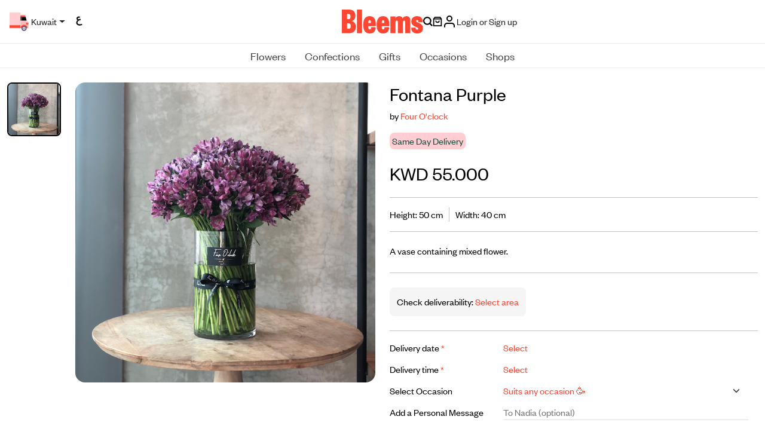

--- FILE ---
content_type: text/html; charset=utf-8
request_url: https://www.bleems.com/kw/flower/FourOClock/fontana-purple
body_size: 72177
content:
<!DOCTYPE html>
<style>   
    .input-with-spinner {
        position: relative;
    }
        .input-with-spinner input {
            padding-right: 2.5rem; /* Adjust padding to make space for spinner */
        }
        .input-with-spinner .spinner-border {
            position: absolute;            
            right: 0.75rem;  /*Adjust based on spinner size */
            top: 36%;
            /* transform: translateY(-50%); */
            pointer-events: none; /* Allow interaction with the input */
        }
        .spinner-border-sm {       
            --bs-spinner-border-width: 0.15em !important;
        }
</style>
<html xmlns="http://www.w3.org/1999/xhtml" dir="ltr" lang="en">
<meta name="apple-itunes-app" content="app-id=569788924, app-argument=https://developer.apple.com/wwdc/schedule, affiliate- data=optionalAffiliateData">
<head>
        <link rel="canonical" href="https://www.bleems.com/kw/flower/FourOClock/fontana-purple" />
    <script id="usercentrics-cmp" src="https://app.usercentrics.eu/browser-ui/latest/loader.js" data-settings-id="acHC0Vuv_FcPZK" async></script>
    <meta charset="utf-8">
    <meta http-equiv="X-UA-Compatible" content="IE=edge">
    <meta name="viewport" content="width=device-width, initial-scale=1, shrink-to-fit=no">
    
    
        <meta name="description" content="Send the perfect gift with Bleems. Buy Fontana Purple online. Our luxury vase suits any occasion. Fast delivery." />
        <meta name="keywords" content="Bleems,Bouquets,,Vases,Suits any occasion" />
        <meta name="product_id" content='A7txOJcwI60=' />
    
    <meta property="og:site_name" content="bleems.com" />
    
    
        <meta property="og:title" content="Buy and send Fontana Purple gift Online in Kuwait | Bleems Kuwait" />
        <meta property="og:image" content="https://media.bleems.com/flowers/93391_flower_1_050419222236620.jpg" />
        <meta property="og:description" content="A vase containing mixed flower." />
        <meta property="og:locale" content="en_KW" />
        <meta property="og:type" content="product" />

    
    
    <meta name="robots" id="robots" content="index,follow" />
    <meta property="og:url" content="https://www.bleems.com/kw/flower/FourOClock/fontana-purple" />
    <!-- Google Tag Manager -->    
    <script defer src="https://www.googletagmanager.com/gtag/js?id=G-94TFY5RCFE"></script>
    <script>
        window.dataLayer = window.dataLayer || [];
        function gtag() { dataLayer.push(arguments); }
        gtag('js', new Date());        
        gtag("consent", "default", {
            ad_user_data: "denied",
            ad_personalization: "denied",
            ad_storage: "denied",
            analytics_storage: "denied",
            wait_for_update: 2000 // milliseconds to wait for update
        });
        // Enable ads data redaction by default [optional]
        gtag("set", "ads_data_redaction", true);
        gtag('config', 'G-94TFY5RCFE');</script>
    <!-- Facebook Pixel Code -->
    <script>
        !function (f, b, e, v, n, t, s) {
            if (f.fbq) return; n = f.fbq = function () {
                n.callMethod ?
                    n.callMethod.apply(n, arguments) : n.queue.push(arguments)
            }; if (!f._fbq) f._fbq = n;
            n.push = n; n.loaded = !0; n.version = '2.0'; n.queue = []; t = b.createElement(e); t.defer = !0;
            t.src = v; s = b.getElementsByTagName(e)[0]; s.parentNode.insertBefore(t, s)
        }(window,
            document, 'script', 'https://connect.facebook.net/en_US/fbevents.js');
        fbq('init', '1739796102931047'); // Insert your pixel ID here.
        fbq('track', 'PageView');</script>
    <noscript b-t0o9ts6g07>
        <img b-t0o9ts6g07 height="1" width="1" class="no-script-img"
             src="https://www.facebook.com/tr?id=1739796102931047&ev=PageView&noscript=1" alt='fb-img'/>
    </noscript>
    <!-- DO NOT MODIFY -->
    <!-- End Facebook Pixel Code -->
    
    <!-- SnapChat Pixel Code -->
    <script type='text/javascript'>
        (function (win, doc, sdk_url) {
            if (win.snaptr)
                return; var tr = win.snaptr = function () { tr.handleRequest ? tr.handleRequest.apply(tr, arguments) : tr.queue.push(arguments); }; tr.queue = []; var s = 'script'; var new_script_section = doc.createElement(s); new_script_section.defer = 1; new_script_section.src = sdk_url;
            var insert_pos = doc.getElementsByTagName(s)[0]; insert_pos.parentNode.insertBefore(new_script_section, insert_pos);
        })(window, document, 'https://sc-static.net/scevent.min.js'); snaptr('init', '2a399223-90b0-4265-b742-2cc829b8d6bd',
            {
        // fix me later
                //<% If CBool(Session.Item("userLogin")) Then %> 'user_email': '<%=Session.Item("userEmail")%>' <%End If%>
            }

        ); snaptr('track', 'PAGE_VIEW')</script>

    <!-- TikTok Pixel Code -->
    <script>
        !function (w, d, t) {
          w.TiktokAnalyticsObject=t;var ttq=w[t]=w[t]||[];ttq.methods=["page","track","identify","instances","debug","on","off","once","ready","alias","group","enableCookie","disableCookie"],ttq.setAndDefer=function(t,e){t[e]=function(){t.push([e].concat(Array.prototype.slice.call(arguments,0)))}};for(var i=0;i<ttq.methods.length;i++)ttq.setAndDefer(ttq,ttq.methods[i]);ttq.instance=function(t){for(var e=ttq._i[t]||[],n=0;n<ttq.methods.length;n++)ttq.setAndDefer(e,ttq.methods[n]);return e},ttq.load=function(e,n){var i="https://analytics.tiktok.com/i18n/pixel/events.js";ttq._i=ttq._i||{},ttq._i[e]=[],ttq._i[e]._u=i,ttq._t=ttq._t||{},ttq._t[e]=+new Date,ttq._o=ttq._o||{},ttq._o[e]=n||{};var o=document.createElement("script");o.type="text/javascript",o.async=!0,o.src=i+"?sdkid="+e+"&lib="+t;var a=document.getElementsByTagName("script")[0];a.parentNode.insertBefore(o,a)};

          ttq.load('C6VDF84C9SIBSGBIKNS0');
          ttq.page();
        }(window, document, 'ttq');
        </script>


    <script type="application/ld+json">
        {
        "@context" : "http://schema.org",
        "@type" : "Organization",
        "name" : "Bleems",
        "url" : "https://www.bleems.com",
        "logo": "https://www.bleems.com/images/og_image.png",
        "sameAs":
        ["http://www.facebook.com/bleemscom",
        "http://twitter.com/bleemscom",
        "http://instagram.com/bleems"]
        }
    </script>
   
    <!-- MoEngage -->
        <script type="text/javascript">
            var moeDataCenter = "dc_1"; // Replace "DC" with the actual Data center value from the above table
            var moeAppID = "JQEIN7VK6TGA00I827WV3YD9"; // Replace "AppID" available in the settings page of MoEngage Dashboard.
      
            !function(e,n,i,t,a,r,o,d){if(!moeDataCenter||!moeDataCenter.match(/^dc_[0-9]+$/gm))return console.error("Data center has not been passed correctly. Please follow the SDK installation instruction carefully.");var s=e[a]=e[a]||[];if(s.invoked=0,s.initialised>0||s.invoked>0)return console.error("MoEngage Web SDK initialised multiple times. Please integrate the Web SDK only once!"),!1;e.moengage_object=a;var l={},g=function n(i){return function(){for(var n=arguments.length,t=Array(n),a=0;a<n;a++)t[a]=arguments[a];(e.moengage_q=e.moengage_q||[]).push({f:i,a:t})}},u=["track_event","add_user_attribute","add_first_name","add_last_name","add_email","add_mobile","add_user_name","add_gender","add_birthday","destroy_session","add_unique_user_id","update_unique_user_id","moe_events","call_web_push","track","location_type_attribute"],m={onsite:["getData","registerCallback"]};for(var c in u)l[u[c]]=g(u[c]);for(var v in m)for(var f in m[v])null==l[v]&&(l[v]={}),l[v][m[v][f]]=g(v+"."+m[v][f]);r=n.createElement(i),o=n.getElementsByTagName("head")[0],r.async=1,r.src=t,o.appendChild(r),e.moe=e.moe||function(){return(s.invoked=s.invoked+1,s.invoked>1)?(console.error("MoEngage Web SDK initialised multiple times. Please integrate the Web SDK only once!"),!1):(d=arguments.length<=0?void 0:arguments[0],l)},r.addEventListener("load",function(){if(d)return e[a]=e.moe(d),e[a].initialised=e[a].initialised+1||1,!0}),r.addEventListener("error",function(){return console.error("Moengage Web SDK loading failed."),!1})}(window,document,"script","https://cdn.moengage.com/release/"+moeDataCenter+"/moe_webSdk.min.latest.js","Moengage");
 
            Moengage = moe({
              app_id: moeAppID,
              debug_logs: 0
            });
        </script>
        <script src="https://www.bleems.com/js/moengage-custom/moengage-session-tracking.js?01234"></script>
    <script>
        var locStorage = {
             set: function (item) {                    
                     var items = JSON.parse(localStorage.getItem("savedItems")) || [];
                     var remaining = items?.filter(x => x.id != item.id);
                     var sameItems = items?.filter(x => x.id == item.id);
                     if(sameItems.length > 0) {
                         sameItems[0].qty++
                         remaining.push(sameItems[0]);
                     }else {
                         remaining.push(item);
                     }
                     localStorage.setItem("savedItems", JSON.stringify(remaining));
             },
            get: function (countryId) {
                 var items = JSON.parse(localStorage.getItem("savedItems")) || [];
                 return items.filter(item => item.countryid === countryId);
             },
             remove: function (id) {
                 var items = JSON.parse(localStorage.getItem("savedItems")) || [];                 
                 var remaining = items?.filter(x => x.id != id);
                 var sameItems = items?.filter(x => x.id == id);
                 if(sameItems.length > 0 && sameItems[0].qty > 1) {
                     sameItems[0].qty--
                     remaining.push(sameItems[0]);
                 }
                 localStorage.setItem("savedItems", JSON.stringify(remaining));
             },
             removeAll: function () {
                 localStorage.removeItem("savedItems");
             }
         };
    </script>

    <!-- Matomo -->

    <script>
        var siteId = '1'; //for Live
        //var siteId = '6'; //for test kw
        var _paq = window._paq = window._paq || [];

        /* tracker methods like "setCustomDimension" should be called before "trackPageView" */
        
        _paq.push(['trackPageView']);

        _paq.push(['enableLinkTracking']);

        (function () {

            var u = "https://matomo.bleems.com/";

            _paq.push(['setTrackerUrl', u + 'matomo.php']); //_paq.push(['setTrackerUrl', u + 'index.php']);

            _paq.push(['setSiteId', siteId]);

            var d = document, g = d.createElement('script'), s = d.getElementsByTagName('script')[0];

            g.async = true; g.src = u + 'matomo.js'; s.parentNode.insertBefore(g, s);

        })();

    </script>

    <!-- End Matomo Code -->


    <title>Send Vase gifts online in Kuwait | Bleems Kuwait</title>

    <!-- FONTS CSS -->
    <link rel="stylesheet" href="https://www.bleems.com/assets/css/fonts.css?12345686">

    <!-- BOOTSTRAP CSS -->
    <link rel="stylesheet" href="https://www.bleems.com/assets/css/bootstrap.min.css?7861">

    <!-- LIBRARIES -->
    <link rel="stylesheet" href="https://www.bleems.com/assets/lib/OwlCarousel2/owl.carousel.min.css">
    <link rel="stylesheet" href="https://www.bleems.com/assets/lib/OwlCarousel2/owl.theme.default.css?1234">
    <link rel="stylesheet" href="https://www.bleems.com/assets/lib/AOS/aos.css">
    <link rel="stylesheet" href="https://www.bleems.com/assets/lib/hc-offcanvas-nav/hc-offcanvas-nav-custom.css?1234">

    <!-- CUSTOM CSS -->
    <link id="main-css" rel="stylesheet" href="https://www.bleems.com/assets/css/style.css?123456789ABCDefdfd786104615468">


    <!--intTellInput-->

    <link rel="stylesheet" href="https://www.bleems.com/assets/lib/int-tel-input/css/intlTelInput.css?123" />
    <link rel="stylesheet" href="/lib/air-datepicker/air-datepicker.min.css?1235" />
    <!--DatePicker Css-->
    <link id="custom-css" rel="stylesheet" href="https://www.bleems.com/css/custom.css?897983">
<script type="text/javascript">!function(T,l,y){var S=T.location,k="script",D="instrumentationKey",C="ingestionendpoint",I="disableExceptionTracking",E="ai.device.",b="toLowerCase",w="crossOrigin",N="POST",e="appInsightsSDK",t=y.name||"appInsights";(y.name||T[e])&&(T[e]=t);var n=T[t]||function(d){var g=!1,f=!1,m={initialize:!0,queue:[],sv:"5",version:2,config:d};function v(e,t){var n={},a="Browser";return n[E+"id"]=a[b](),n[E+"type"]=a,n["ai.operation.name"]=S&&S.pathname||"_unknown_",n["ai.internal.sdkVersion"]="javascript:snippet_"+(m.sv||m.version),{time:function(){var e=new Date;function t(e){var t=""+e;return 1===t.length&&(t="0"+t),t}return e.getUTCFullYear()+"-"+t(1+e.getUTCMonth())+"-"+t(e.getUTCDate())+"T"+t(e.getUTCHours())+":"+t(e.getUTCMinutes())+":"+t(e.getUTCSeconds())+"."+((e.getUTCMilliseconds()/1e3).toFixed(3)+"").slice(2,5)+"Z"}(),iKey:e,name:"Microsoft.ApplicationInsights."+e.replace(/-/g,"")+"."+t,sampleRate:100,tags:n,data:{baseData:{ver:2}}}}var h=d.url||y.src;if(h){function a(e){var t,n,a,i,r,o,s,c,u,p,l;g=!0,m.queue=[],f||(f=!0,t=h,s=function(){var e={},t=d.connectionString;if(t)for(var n=t.split(";"),a=0;a<n.length;a++){var i=n[a].split("=");2===i.length&&(e[i[0][b]()]=i[1])}if(!e[C]){var r=e.endpointsuffix,o=r?e.location:null;e[C]="https://"+(o?o+".":"")+"dc."+(r||"services.visualstudio.com")}return e}(),c=s[D]||d[D]||"",u=s[C],p=u?u+"/v2/track":d.endpointUrl,(l=[]).push((n="SDK LOAD Failure: Failed to load Application Insights SDK script (See stack for details)",a=t,i=p,(o=(r=v(c,"Exception")).data).baseType="ExceptionData",o.baseData.exceptions=[{typeName:"SDKLoadFailed",message:n.replace(/\./g,"-"),hasFullStack:!1,stack:n+"\nSnippet failed to load ["+a+"] -- Telemetry is disabled\nHelp Link: https://go.microsoft.com/fwlink/?linkid=2128109\nHost: "+(S&&S.pathname||"_unknown_")+"\nEndpoint: "+i,parsedStack:[]}],r)),l.push(function(e,t,n,a){var i=v(c,"Message"),r=i.data;r.baseType="MessageData";var o=r.baseData;return o.message='AI (Internal): 99 message:"'+("SDK LOAD Failure: Failed to load Application Insights SDK script (See stack for details) ("+n+")").replace(/\"/g,"")+'"',o.properties={endpoint:a},i}(0,0,t,p)),function(e,t){if(JSON){var n=T.fetch;if(n&&!y.useXhr)n(t,{method:N,body:JSON.stringify(e),mode:"cors"});else if(XMLHttpRequest){var a=new XMLHttpRequest;a.open(N,t),a.setRequestHeader("Content-type","application/json"),a.send(JSON.stringify(e))}}}(l,p))}function i(e,t){f||setTimeout(function(){!t&&m.core||a()},500)}var e=function(){var n=l.createElement(k);n.src=h;var e=y[w];return!e&&""!==e||"undefined"==n[w]||(n[w]=e),n.onload=i,n.onerror=a,n.onreadystatechange=function(e,t){"loaded"!==n.readyState&&"complete"!==n.readyState||i(0,t)},n}();y.ld<0?l.getElementsByTagName("head")[0].appendChild(e):setTimeout(function(){l.getElementsByTagName(k)[0].parentNode.appendChild(e)},y.ld||0)}try{m.cookie=l.cookie}catch(p){}function t(e){for(;e.length;)!function(t){m[t]=function(){var e=arguments;g||m.queue.push(function(){m[t].apply(m,e)})}}(e.pop())}var n="track",r="TrackPage",o="TrackEvent";t([n+"Event",n+"PageView",n+"Exception",n+"Trace",n+"DependencyData",n+"Metric",n+"PageViewPerformance","start"+r,"stop"+r,"start"+o,"stop"+o,"addTelemetryInitializer","setAuthenticatedUserContext","clearAuthenticatedUserContext","flush"]),m.SeverityLevel={Verbose:0,Information:1,Warning:2,Error:3,Critical:4};var s=(d.extensionConfig||{}).ApplicationInsightsAnalytics||{};if(!0!==d[I]&&!0!==s[I]){var c="onerror";t(["_"+c]);var u=T[c];T[c]=function(e,t,n,a,i){var r=u&&u(e,t,n,a,i);return!0!==r&&m["_"+c]({message:e,url:t,lineNumber:n,columnNumber:a,error:i}),r},d.autoExceptionInstrumented=!0}return m}(y.cfg);function a(){y.onInit&&y.onInit(n)}(T[t]=n).queue&&0===n.queue.length?(n.queue.push(a),n.trackPageView({})):a()}(window,document,{
src: "https://js.monitor.azure.com/scripts/b/ai.2.min.js", // The SDK URL Source
crossOrigin: "anonymous", 
cfg: { // Application Insights Configuration
    connectionString: 'InstrumentationKey=c830aa32-a1a1-4aed-a234-138d3bf3cadc;IngestionEndpoint=https://uksouth-1.in.applicationinsights.azure.com/;LiveEndpoint=https://uksouth.livediagnostics.monitor.azure.com/'
}});</script></head>

<body data-scroll-container>    
    <script>
        window.fbAsyncInit = function () {
            FB.init({
                appId: '496218177230647',
                cookie: true,
                xfbml: true,
                version: 'v2.8'
            });
            FB.AppEvents.logPageView();
        };

        (function (d, s, id) {
            var js, fjs = d.getElementsByTagName(s)[0];
            if (d.getElementById(id)) { return; }
            js = d.createElement(s); js.id = id;
            js.async = 1;
            js.src = "//connect.facebook.net/en_US/sdk.js";
            fjs.parentNode.insertBefore(js, fjs);
        }(document, 'script', 'facebook-jssdk'));</script>
     
    <!-- New Header -->
    <header b-t0o9ts6g07 class="header-new justify-content-center">

        <div b-t0o9ts6g07 class="dv-header-top">
            <div b-t0o9ts6g07 class="dv-header-top-left">

                <button b-t0o9ts6g07 class="btn-navbar-hamburger" id="nav-open-btn" type="button">
                    <svg b-t0o9ts6g07 class="icon icon-calendar">
                        <use b-t0o9ts6g07 xlink:href="https://www.bleems.com/assets/images/icons.svg#icon-menu-hamburger"></use>
                    </svg>
                </button>

                    <button b-t0o9ts6g07 class="btn dropdown-toggle  truck-loc-status" data-bs-toggle="modal" data-bs-target="#locationModal">                        
                        <img b-t0o9ts6g07 src="https://www.bleems.com/assets/images/icon-truck-new.svg" alt="icon-truck-new" srcset="">
                        <span b-t0o9ts6g07 class="location-text">
                            Kuwait
                        </span>
                    </button>
                
                <a b-t0o9ts6g07 class="btn btn-lang" href="https://www.bleems.com/ar/kw/flower/FourOClock/fontana-purple" onclick="deleteAllCartItems();">

                        <span b-t0o9ts6g07>

                            <img b-t0o9ts6g07 src="https://www.bleems.com/assets/images/lang-ar.svg?1234" alt="lang-ar.svg" srcset="">
                        </span>
                        <span b-t0o9ts6g07>

                            <img b-t0o9ts6g07 src="https://www.bleems.com/assets/images/lang-ar.svg?1234" alt="lang-ar.svg" srcset="">
                        </span>

                </a>


            </div>

            <a b-t0o9ts6g07 href="https://www.bleems.com/kw/" class="a-logo">
                <img b-t0o9ts6g07 src="https://www.bleems.com/assets/images/logo.svg" alt="logo" srcset="" class="logo">
            </a>

            <div b-t0o9ts6g07 class="dv-header-top-right">

                <a b-t0o9ts6g07 href="javascript:void(0)" id="searchButton1" onclick="openSearchModal()" >
                    <svg b-t0o9ts6g07 class="icon">
                        <use b-t0o9ts6g07 xlink:href="https://www.bleems.com/assets/images/icons.svg#icon-search"></use>
                    </svg>
                </a>
                <a b-t0o9ts6g07 href="https://www.bleems.com/kw/cart" class="cart dropdown-toggle " id="dropdownCart">
                    <svg b-t0o9ts6g07 class="icon icon-cart">
                        <use b-t0o9ts6g07 xlink:href="https://www.bleems.com/assets/images/icons.svg#icon-bag"></use>
                    </svg>




                </a>
                <div b-t0o9ts6g07 class="divAccountMenu">
                    <input name="__RequestVerificationToken" type="hidden" value="CfDJ8HnhbN_HL05Hr3tlm2mPa71YjbKYsPV6_x5hliE5Km3ZTOPQT4t-2X0JeXjKjrlgnLMqiBUfxaPIpHQkLwOqN7h6Phw3a1VN_vDXK--KDf6ny2g2kOVEbtkBLtDGpGiO5dCPcnztJilTMGNQeNjRzFA" />
                        <!-- logged out state hidden -->
                        <button b-t0o9ts6g07 class="btn btn-login dropdown-account" onclick="login()" type="button">
                            <img b-t0o9ts6g07 src="https://www.bleems.com/assets/images/icon-user.svg" alt="icon-user" srcset="">
                            <span b-t0o9ts6g07 class="spn-user-name">
                                <div b-t0o9ts6g07>Login or Sign up</div>
                            </span>
                        </button>
                </div>

            </div>


        </div>
        <div b-t0o9ts6g07 class="dv-header-bottom-mobile">
                <button b-t0o9ts6g07 class="btn btn-address" data-bs-toggle="modal" data-bs-target="#locationModal">
                    <img b-t0o9ts6g07 src="https://www.bleems.com/assets/images/icon-truck-new.svg" alt="icon-truck-new" srcset="">
                    <span b-t0o9ts6g07 class="location-text">
                        Kuwait
                    </span>
                </button>
            

        </div>


        <nav b-t0o9ts6g07 class="dv-header-bottom">

            <!-- Collect the nav links, forms, and other content for toggling -->
            <ul b-t0o9ts6g07 class="custom-navbar ">

                            <li b-t0o9ts6g07 class="dropdown dropdown-megamenu-list">

                                <a b-t0o9ts6g07 class="dropdown-toggle  blm-hover" href="javascript:void(0)" onclick="onLinkClick('https://www.bleems.com/kw/flowers')">
                                    Flowers
                                </a>

                                <div b-t0o9ts6g07 class="dropdown-menu dropdown-container-alt2">

                                    <div b-t0o9ts6g07 class="container-fluid">

                                        <div b-t0o9ts6g07 class="row align-items-start">

                                            <div b-t0o9ts6g07 class="col-3 col-lg-2 dv-second-level-side" id="submenu-list-flowers" role="tablist">
                                                <a b-t0o9ts6g07 href="https://www.bleems.com/kw/flowers" class="d-none">
                                                    <div b-t0o9ts6g07 class="dv-second-level-title">  Flowers</div>
                                                </a>
                                                        <a b-t0o9ts6g07 class="second-level-list-links active" href="https://www.bleems.com/kw/flowers?filters=type:bouquets" data-bs-target="#bouquets">
                                                            Bouquets
                                                        </a>
                                                        <a b-t0o9ts6g07 class="second-level-list-links " href="https://www.bleems.com/kw/flowers?filters=type:floral-accessories" data-bs-target="#floral-accessories">
                                                            Floral Accessories
                                                        </a>
                                                        <a b-t0o9ts6g07 class="second-level-list-links " href="https://www.bleems.com/kw/flowers?filters=type:plants" data-bs-target="#plants">
                                                            Plants
                                                        </a>
                                                    <a b-t0o9ts6g07 class="text-decoration-underline" href="https://www.bleems.com/kw/flowers">
                                                        View all
                                                    </a>


                                            </div>

                                            <div b-t0o9ts6g07 class="col-2 tab-content" id="submenu-flowers">
                                                        <div b-t0o9ts6g07 class="row g-5 tab-pane fade show active " id="bouquets" tabindex="0">

                                                            <div b-t0o9ts6g07 class="col">
                                                                <div b-t0o9ts6g07 class="dv-megamenu-list-links">
                                                                    <a b-t0o9ts6g07 href="https://www.bleems.com/kw/flowers?filters=type:bouquets" class="d-none">
                                                                        <span b-t0o9ts6g07 class="dv-megamenu-list-links-title">Bouquets</span>
                                                                    </a>
                                                                    <ul b-t0o9ts6g07 class="list-links">
                                                                            <li b-t0o9ts6g07><a b-t0o9ts6g07 href="https://www.bleems.com/kw/flowers?filters=subType:preserved-flowers">Preserved Flowers</a></li>
                                                                            <li b-t0o9ts6g07><a b-t0o9ts6g07 href="https://www.bleems.com/kw/flowers?filters=subType:vases">Vases</a></li>
                                                                            <li b-t0o9ts6g07><a b-t0o9ts6g07 href="https://www.bleems.com/kw/flowers?filters=subType:hand-bouquets">Hand Bouquets</a></li>
                                                                            <li b-t0o9ts6g07><a b-t0o9ts6g07 href="https://www.bleems.com/kw/flowers?filters=subType:boxes-n-baskets">Boxes &amp; Baskets</a></li>
                                                                            <li b-t0o9ts6g07><a b-t0o9ts6g07 href="https://www.bleems.com/kw/flowers?filters=subType:trays">Trays</a></li>
                                                                            <li b-t0o9ts6g07><a b-t0o9ts6g07 href="https://www.bleems.com/kw/flowers?filters=subType:giveaways">Giveaways</a></li>
                                                                            <li b-t0o9ts6g07><a b-t0o9ts6g07 href="https://www.bleems.com/kw/flowers?filters=subType:stands">Stands</a></li>
                                                                            <li b-t0o9ts6g07><a b-t0o9ts6g07 class="text-decoration-underline" href="https://www.bleems.com/kw/flowers?filters=type:bouquets">View all</a></li>


                                                                    </ul>
                                                                </div>
                                                            </div>








                                                        </div>
                                                        <div b-t0o9ts6g07 class="row g-5 tab-pane fade  " id="floral-accessories" tabindex="0">

                                                            <div b-t0o9ts6g07 class="col">
                                                                <div b-t0o9ts6g07 class="dv-megamenu-list-links">
                                                                    <a b-t0o9ts6g07 href="https://www.bleems.com/kw/flowers?filters=type:floral-accessories" class="d-none">
                                                                        <span b-t0o9ts6g07 class="dv-megamenu-list-links-title">Floral Accessories</span>
                                                                    </a>
                                                                    <ul b-t0o9ts6g07 class="list-links">
                                                                            <li b-t0o9ts6g07><a b-t0o9ts6g07 href="https://www.bleems.com/kw/flowers?filters=subType:crowns">Crowns</a></li>
                                                                            <li b-t0o9ts6g07><a b-t0o9ts6g07 href="https://www.bleems.com/kw/flowers?filters=subType:necklaces">Necklaces</a></li>
                                                                            <li b-t0o9ts6g07><a b-t0o9ts6g07 href="https://www.bleems.com/kw/flowers?filters=subType:bracelets">Bracelets</a></li>
                                                                            <li b-t0o9ts6g07><a b-t0o9ts6g07 class="text-decoration-underline" href="https://www.bleems.com/kw/flowers?filters=type:floral-accessories">View all</a></li>


                                                                    </ul>
                                                                </div>
                                                            </div>








                                                        </div>
                                                        <div b-t0o9ts6g07 class="row g-5 tab-pane fade  " id="plants" tabindex="0">

                                                            <div b-t0o9ts6g07 class="col">
                                                                <div b-t0o9ts6g07 class="dv-megamenu-list-links">
                                                                    <a b-t0o9ts6g07 href="https://www.bleems.com/kw/flowers?filters=type:plants" class="d-none">
                                                                        <span b-t0o9ts6g07 class="dv-megamenu-list-links-title">Plants</span>
                                                                    </a>
                                                                    <ul b-t0o9ts6g07 class="list-links">
                                                                            <li b-t0o9ts6g07><a b-t0o9ts6g07 href="https://www.bleems.com/kw/flowers?filters=subType:indoor-plants">Indoor Plants</a></li>
                                                                            <li b-t0o9ts6g07><a b-t0o9ts6g07 href="https://www.bleems.com/kw/flowers?filters=subType:terrarium">Terrarium</a></li>
                                                                            <li b-t0o9ts6g07><a b-t0o9ts6g07 class="text-decoration-underline" href="https://www.bleems.com/kw/flowers?filters=type:plants">View all</a></li>


                                                                    </ul>
                                                                </div>
                                                            </div>








                                                        </div>

                                            </div>
                                            <div b-t0o9ts6g07 class="col-7 col-lg-8">

                                                    <div b-t0o9ts6g07 class="row mb-4 g-1 g-md-2 g-lg-3 g-xl-3 dv-megamenu-custom-row">
                                                            <div b-t0o9ts6g07 class="col">

                                                                    <div b-t0o9ts6g07 class="dv-megamenu-img-card">
                                                                        <div b-t0o9ts6g07 style='cursor: pointer;' onclick="onCustomRowMenuItemClick('https://www.bleems.com/kw/flowers?filters=sort:3-desc&#x9;&#x9;', 'cloud_tag_web_menu_New_on_Bleems')">
                                                                            <a b-t0o9ts6g07>
                                                                                <img b-t0o9ts6g07 src="https://media.bleems.com/web_menu_cloud_tags/0190624154906143.png" alt="img-menu">
                                                                            </a>
                                                                        </div>
                                                                            <div b-t0o9ts6g07 style='cursor: pointer;' onclick="onCustomRowMenuItemClick('https://www.bleems.com/kw/flowers?filters=sort:3-desc&#x9;&#x9;', 'cloud_tag_web_menu_New_on_Bleems.')">
                                                                                <a b-t0o9ts6g07>
                                                                                    <div b-t0o9ts6g07 class="dv-megamenu-img-card-title">New on Bleems</div>
                                                                                </a>
                                                                            </div>


                                                                    </div>
                                                            </div>
                                                            <div b-t0o9ts6g07 class="col">

                                                                    <div b-t0o9ts6g07 class="dv-megamenu-img-card">
                                                                        <div b-t0o9ts6g07 style='cursor: pointer;' onclick="onCustomRowMenuItemClick('https://www.bleems.com/kw/flowers?filters=occasions:birthday', 'cloud_tag_web_menu_Birthday_Flowers')">
                                                                            <a b-t0o9ts6g07>
                                                                                <img b-t0o9ts6g07 src="https://media.bleems.com/web_menu_cloud_tags/0190624155121803.png" alt="img-menu">
                                                                            </a>
                                                                        </div>
                                                                            <div b-t0o9ts6g07 style='cursor: pointer;' onclick="onCustomRowMenuItemClick('https://www.bleems.com/kw/flowers?filters=occasions:birthday', 'cloud_tag_web_menu_Birthday_Flowers.')">
                                                                                <a b-t0o9ts6g07>
                                                                                    <div b-t0o9ts6g07 class="dv-megamenu-img-card-title">Birthday Flowers</div>
                                                                                </a>
                                                                            </div>


                                                                    </div>
                                                            </div>
                                                            <div b-t0o9ts6g07 class="col">

                                                                    <div b-t0o9ts6g07 class="dv-megamenu-img-card">
                                                                        <div b-t0o9ts6g07 style='cursor: pointer;' onclick="onCustomRowMenuItemClick('https://www.bleems.com/kw/flowers?filters=subType:boxes-n-baskets', 'cloud_tag_web_menu_Flower_Baskets')">
                                                                            <a b-t0o9ts6g07>
                                                                                <img b-t0o9ts6g07 src="https://media.bleems.com/web_menu_cloud_tags/0190624160035959.png" alt="img-menu">
                                                                            </a>
                                                                        </div>
                                                                            <div b-t0o9ts6g07 style='cursor: pointer;' onclick="onCustomRowMenuItemClick('https://www.bleems.com/kw/flowers?filters=subType:boxes-n-baskets', 'cloud_tag_web_menu_Flower_Baskets.')">
                                                                                <a b-t0o9ts6g07>
                                                                                    <div b-t0o9ts6g07 class="dv-megamenu-img-card-title">Flower Baskets</div>
                                                                                </a>
                                                                            </div>


                                                                    </div>
                                                            </div>
                                                            <div b-t0o9ts6g07 class="col">

                                                                    <div b-t0o9ts6g07 class="dv-megamenu-img-card">
                                                                        <div b-t0o9ts6g07 style='cursor: pointer;' onclick="onCustomRowMenuItemClick('https://www.bleems.com/kw/flowers?filters=subType:vases', 'cloud_tag_web_menu_Vases')">
                                                                            <a b-t0o9ts6g07>
                                                                                <img b-t0o9ts6g07 src="https://media.bleems.com/web_menu_cloud_tags/0190624160405774.png" alt="img-menu">
                                                                            </a>
                                                                        </div>
                                                                            <div b-t0o9ts6g07 style='cursor: pointer;' onclick="onCustomRowMenuItemClick('https://www.bleems.com/kw/flowers?filters=subType:vases', 'cloud_tag_web_menu_Vases.')">
                                                                                <a b-t0o9ts6g07>
                                                                                    <div b-t0o9ts6g07 class="dv-megamenu-img-card-title">Vases</div>
                                                                                </a>
                                                                            </div>


                                                                    </div>
                                                            </div>
                                                            <div b-t0o9ts6g07 class="col">

                                                            </div>
                                                    </div>

                                            </div>



                                        </div>


                                    </div>

                                </div>



                            </li>
                            <li b-t0o9ts6g07 class="dropdown dropdown-megamenu-list">

                                <a b-t0o9ts6g07 class="dropdown-toggle  blm-hover" href="javascript:void(0)" onclick="onLinkClick('https://www.bleems.com/kw/confections')">
                                    Confections
                                </a>

                                <div b-t0o9ts6g07 class="dropdown-menu dropdown-container-alt2">

                                    <div b-t0o9ts6g07 class="container-fluid">

                                        <div b-t0o9ts6g07 class="row align-items-start">

                                            <div b-t0o9ts6g07 class="col-3 col-lg-2 dv-second-level-side" id="submenu-list-confections" role="tablist">
                                                <a b-t0o9ts6g07 href="https://www.bleems.com/kw/confections" class="d-none">
                                                    <div b-t0o9ts6g07 class="dv-second-level-title">  Confections</div>
                                                </a>
                                                        <a b-t0o9ts6g07 class="second-level-list-links active" href="https://www.bleems.com/kw/confections?filters=type:cakes" data-bs-target="#cakes">
                                                            Cakes
                                                        </a>
                                                        <a b-t0o9ts6g07 class="second-level-list-links " href="https://www.bleems.com/kw/confections?filters=type:chocolates" data-bs-target="#chocolates">
                                                            Chocolates
                                                        </a>
                                                        <a b-t0o9ts6g07 class="second-level-list-links " href="https://www.bleems.com/kw/confections?filters=type:cupcakes" data-bs-target="#cupcakes">
                                                            Cupcakes
                                                        </a>
                                                        <a b-t0o9ts6g07 class="second-level-list-links " href="https://www.bleems.com/kw/confections?filters=type:drinks" data-bs-target="#drinks">
                                                            Drinks
                                                        </a>
                                                        <a b-t0o9ts6g07 class="second-level-list-links " href="https://www.bleems.com/kw/confections?filters=type:savory" data-bs-target="#savory">
                                                            Savory
                                                        </a>
                                                        <a b-t0o9ts6g07 class="second-level-list-links " href="https://www.bleems.com/kw/confections?filters=type:sweet-bites" data-bs-target="#sweet-bites">
                                                            Sweet Bites
                                                        </a>
                                                        <a b-t0o9ts6g07 class="second-level-list-links " href="https://www.bleems.com/kw/confections?filters=type:trifles-n-puddings" data-bs-target="#trifles-n-puddings">
                                                            Trifles &amp; Puddings
                                                        </a>
                                                            <div b-t0o9ts6g07 class="dropdown-divider d-none"></div>
                                                        <a b-t0o9ts6g07 class="second-level-list-links" href="https://www.bleems.com/kw/confections?filters=type:cheesecakes">
                                                            Cheesecakes
                                                        </a>
                                                        <a b-t0o9ts6g07 class="second-level-list-links" href="https://www.bleems.com/kw/confections?filters=type:donuts-n-pastries">
                                                            Donuts &amp; Pastries
                                                        </a>
                                                        <a b-t0o9ts6g07 class="second-level-list-links" href="https://www.bleems.com/kw/confections?filters=type:fruits">
                                                            Fruits
                                                        </a>
                                                        <a b-t0o9ts6g07 class="second-level-list-links" href="https://www.bleems.com/kw/confections?filters=type:giveaways">
                                                            Giveaways
                                                        </a>
                                                        <a b-t0o9ts6g07 class="second-level-list-links" href="https://www.bleems.com/kw/confections?filters=type:honey">
                                                            Honey
                                                        </a>
                                                        <a b-t0o9ts6g07 class="second-level-list-links" href="https://www.bleems.com/kw/confections?filters=type:ice-cream">
                                                            Ice-cream
                                                        </a>
                                                        <a b-t0o9ts6g07 class="second-level-list-links" href="https://www.bleems.com/kw/confections?filters=type:rice-crispies">
                                                            Rice Crispies
                                                        </a>
                                                    <a b-t0o9ts6g07 class="text-decoration-underline" href="https://www.bleems.com/kw/confections">
                                                        View all
                                                    </a>


                                            </div>

                                            <div b-t0o9ts6g07 class="col-2 tab-content" id="submenu-flowers">
                                                        <div b-t0o9ts6g07 class="row g-5 tab-pane fade show active " id="cakes" tabindex="0">

                                                            <div b-t0o9ts6g07 class="col">
                                                                <div b-t0o9ts6g07 class="dv-megamenu-list-links">
                                                                    <a b-t0o9ts6g07 href="https://www.bleems.com/kw/confections?filters=type:cakes" class="d-none">
                                                                        <span b-t0o9ts6g07 class="dv-megamenu-list-links-title">Cakes</span>
                                                                    </a>
                                                                    <ul b-t0o9ts6g07 class="list-links">
                                                                            <li b-t0o9ts6g07><a b-t0o9ts6g07 href="https://www.bleems.com/kw/confections?filters=subType:bento-cake">Bento Cake</a></li>
                                                                            <li b-t0o9ts6g07><a b-t0o9ts6g07 href="https://www.bleems.com/kw/confections?filters=subType:cake">Cake</a></li>
                                                                            <li b-t0o9ts6g07><a b-t0o9ts6g07 href="https://www.bleems.com/kw/confections?filters=subType:kids-cake">Kids Cake</a></li>
                                                                            <li b-t0o9ts6g07><a b-t0o9ts6g07 class="text-decoration-underline" href="https://www.bleems.com/kw/confections?filters=type:cakes">View all</a></li>


                                                                    </ul>
                                                                </div>
                                                            </div>








                                                        </div>
                                                        <div b-t0o9ts6g07 class="row g-5 tab-pane fade  " id="chocolates" tabindex="0">

                                                            <div b-t0o9ts6g07 class="col">
                                                                <div b-t0o9ts6g07 class="dv-megamenu-list-links">
                                                                    <a b-t0o9ts6g07 href="https://www.bleems.com/kw/confections?filters=type:chocolates" class="d-none">
                                                                        <span b-t0o9ts6g07 class="dv-megamenu-list-links-title">Chocolates</span>
                                                                    </a>
                                                                    <ul b-t0o9ts6g07 class="list-links">
                                                                            <li b-t0o9ts6g07><a b-t0o9ts6g07 href="https://www.bleems.com/kw/confections?filters=subType:special-shapes">Special Shapes</a></li>
                                                                            <li b-t0o9ts6g07><a b-t0o9ts6g07 href="https://www.bleems.com/kw/confections?filters=subType:trays">Trays</a></li>
                                                                            <li b-t0o9ts6g07><a b-t0o9ts6g07 href="https://www.bleems.com/kw/confections?filters=subType:box">Box</a></li>
                                                                            <li b-t0o9ts6g07><a b-t0o9ts6g07 class="text-decoration-underline" href="https://www.bleems.com/kw/confections?filters=type:chocolates">View all</a></li>


                                                                    </ul>
                                                                </div>
                                                            </div>








                                                        </div>
                                                        <div b-t0o9ts6g07 class="row g-5 tab-pane fade  " id="cupcakes" tabindex="0">

                                                            <div b-t0o9ts6g07 class="col">
                                                                <div b-t0o9ts6g07 class="dv-megamenu-list-links">
                                                                    <a b-t0o9ts6g07 href="https://www.bleems.com/kw/confections?filters=type:cupcakes" class="d-none">
                                                                        <span b-t0o9ts6g07 class="dv-megamenu-list-links-title">Cupcakes</span>
                                                                    </a>
                                                                    <ul b-t0o9ts6g07 class="list-links">
                                                                            <li b-t0o9ts6g07><a b-t0o9ts6g07 href="https://www.bleems.com/kw/confections?filters=subType:regular-cupcake">Regular Cupcake</a></li>
                                                                            <li b-t0o9ts6g07><a b-t0o9ts6g07 href="https://www.bleems.com/kw/confections?filters=subType:kids-cupcake">Kids Cupcake</a></li>
                                                                            <li b-t0o9ts6g07><a b-t0o9ts6g07 class="text-decoration-underline" href="https://www.bleems.com/kw/confections?filters=type:cupcakes">View all</a></li>


                                                                    </ul>
                                                                </div>
                                                            </div>








                                                        </div>
                                                        <div b-t0o9ts6g07 class="row g-5 tab-pane fade  " id="drinks" tabindex="0">

                                                            <div b-t0o9ts6g07 class="col">
                                                                <div b-t0o9ts6g07 class="dv-megamenu-list-links">
                                                                    <a b-t0o9ts6g07 href="https://www.bleems.com/kw/confections?filters=type:drinks" class="d-none">
                                                                        <span b-t0o9ts6g07 class="dv-megamenu-list-links-title">Drinks</span>
                                                                    </a>
                                                                    <ul b-t0o9ts6g07 class="list-links">
                                                                            <li b-t0o9ts6g07><a b-t0o9ts6g07 href="https://www.bleems.com/kw/confections?filters=subType:coffee">Coffee</a></li>
                                                                            <li b-t0o9ts6g07><a b-t0o9ts6g07 href="https://www.bleems.com/kw/confections?filters=subType:juices">Juices</a></li>
                                                                            <li b-t0o9ts6g07><a b-t0o9ts6g07 class="text-decoration-underline" href="https://www.bleems.com/kw/confections?filters=type:drinks">View all</a></li>


                                                                    </ul>
                                                                </div>
                                                            </div>








                                                        </div>
                                                        <div b-t0o9ts6g07 class="row g-5 tab-pane fade  " id="savory" tabindex="0">

                                                            <div b-t0o9ts6g07 class="col">
                                                                <div b-t0o9ts6g07 class="dv-megamenu-list-links">
                                                                    <a b-t0o9ts6g07 href="https://www.bleems.com/kw/confections?filters=type:savory" class="d-none">
                                                                        <span b-t0o9ts6g07 class="dv-megamenu-list-links-title">Savory</span>
                                                                    </a>
                                                                    <ul b-t0o9ts6g07 class="list-links">
                                                                            <li b-t0o9ts6g07><a b-t0o9ts6g07 href="https://www.bleems.com/kw/confections?filters=subType:cheese-platters">Cheese Platters</a></li>
                                                                            <li b-t0o9ts6g07><a b-t0o9ts6g07 href="https://www.bleems.com/kw/confections?filters=subType:bites">Bites</a></li>
                                                                            <li b-t0o9ts6g07><a b-t0o9ts6g07 href="https://www.bleems.com/kw/confections?filters=subType:nuts">Nuts</a></li>
                                                                            <li b-t0o9ts6g07><a b-t0o9ts6g07 href="https://www.bleems.com/kw/confections?filters=subType:pastries">Pastries</a></li>
                                                                            <li b-t0o9ts6g07><a b-t0o9ts6g07 class="text-decoration-underline" href="https://www.bleems.com/kw/confections?filters=type:savory">View all</a></li>


                                                                    </ul>
                                                                </div>
                                                            </div>








                                                        </div>
                                                        <div b-t0o9ts6g07 class="row g-5 tab-pane fade  " id="sweet-bites" tabindex="0">

                                                            <div b-t0o9ts6g07 class="col">
                                                                <div b-t0o9ts6g07 class="dv-megamenu-list-links">
                                                                    <a b-t0o9ts6g07 href="https://www.bleems.com/kw/confections?filters=type:sweet-bites" class="d-none">
                                                                        <span b-t0o9ts6g07 class="dv-megamenu-list-links-title">Sweet Bites</span>
                                                                    </a>
                                                                    <ul b-t0o9ts6g07 class="list-links">
                                                                            <li b-t0o9ts6g07><a b-t0o9ts6g07 href="https://www.bleems.com/kw/confections?filters=subType:cake-pops">Cake Pops</a></li>
                                                                            <li b-t0o9ts6g07><a b-t0o9ts6g07 href="https://www.bleems.com/kw/confections?filters=subType:macaroons">Macaroons</a></li>
                                                                            <li b-t0o9ts6g07><a b-t0o9ts6g07 href="https://www.bleems.com/kw/confections?filters=subType:dates">Dates</a></li>
                                                                            <li b-t0o9ts6g07><a b-t0o9ts6g07 href="https://www.bleems.com/kw/confections?filters=subType:brownies">Brownies</a></li>
                                                                            <li b-t0o9ts6g07><a b-t0o9ts6g07 href="https://www.bleems.com/kw/confections?filters=subType:cookies">Cookies</a></li>
                                                                            <li b-t0o9ts6g07><a b-t0o9ts6g07 href="https://www.bleems.com/kw/confections?filters=subType:special-gifts">Special Gifts</a></li>
                                                                            <li b-t0o9ts6g07><a b-t0o9ts6g07 href="https://www.bleems.com/kw/confections?filters=subType:arabic-sweets">Arabic Sweets</a></li>
                                                                            <li b-t0o9ts6g07><a b-t0o9ts6g07 href="https://www.bleems.com/kw/confections?filters=subType:truffles">Truffles</a></li>
                                                                            <li b-t0o9ts6g07><a b-t0o9ts6g07 href="https://www.bleems.com/kw/confections?filters=subType:to-share">To Share</a></li>
                                                                            <li b-t0o9ts6g07><a b-t0o9ts6g07 class="text-decoration-underline" href="https://www.bleems.com/kw/confections?filters=type:sweet-bites">View all</a></li>


                                                                    </ul>
                                                                </div>
                                                            </div>








                                                        </div>
                                                        <div b-t0o9ts6g07 class="row g-5 tab-pane fade  " id="trifles-n-puddings" tabindex="0">

                                                            <div b-t0o9ts6g07 class="col">
                                                                <div b-t0o9ts6g07 class="dv-megamenu-list-links">
                                                                    <a b-t0o9ts6g07 href="https://www.bleems.com/kw/confections?filters=type:trifles-n-puddings" class="d-none">
                                                                        <span b-t0o9ts6g07 class="dv-megamenu-list-links-title">Trifles &amp; Puddings</span>
                                                                    </a>
                                                                    <ul b-t0o9ts6g07 class="list-links">
                                                                            <li b-t0o9ts6g07><a b-t0o9ts6g07 href="https://www.bleems.com/kw/confections?filters=subType:trifles">Trifles</a></li>
                                                                            <li b-t0o9ts6g07><a b-t0o9ts6g07 href="https://www.bleems.com/kw/confections?filters=subType:pudding">Pudding</a></li>
                                                                            <li b-t0o9ts6g07><a b-t0o9ts6g07 class="text-decoration-underline" href="https://www.bleems.com/kw/confections?filters=type:trifles-n-puddings">View all</a></li>


                                                                    </ul>
                                                                </div>
                                                            </div>








                                                        </div>
                                                        <div b-t0o9ts6g07 class="row g-5 tab-pane fade  " id="cheesecakes" tabindex="0">

                                                            <div b-t0o9ts6g07 class="col">
                                                            </div>
                                                        </div>
                                                        <div b-t0o9ts6g07 class="row g-5 tab-pane fade  " id="donuts-n-pastries" tabindex="0">

                                                            <div b-t0o9ts6g07 class="col">
                                                            </div>
                                                        </div>
                                                        <div b-t0o9ts6g07 class="row g-5 tab-pane fade  " id="fruits" tabindex="0">

                                                            <div b-t0o9ts6g07 class="col">
                                                            </div>
                                                        </div>
                                                        <div b-t0o9ts6g07 class="row g-5 tab-pane fade  " id="giveaways" tabindex="0">

                                                            <div b-t0o9ts6g07 class="col">
                                                            </div>
                                                        </div>
                                                        <div b-t0o9ts6g07 class="row g-5 tab-pane fade  " id="honey" tabindex="0">

                                                            <div b-t0o9ts6g07 class="col">
                                                            </div>
                                                        </div>
                                                        <div b-t0o9ts6g07 class="row g-5 tab-pane fade  " id="ice-cream" tabindex="0">

                                                            <div b-t0o9ts6g07 class="col">
                                                            </div>
                                                        </div>
                                                        <div b-t0o9ts6g07 class="row g-5 tab-pane fade  " id="rice-crispies" tabindex="0">

                                                            <div b-t0o9ts6g07 class="col">
                                                            </div>
                                                        </div>

                                            </div>
                                            <div b-t0o9ts6g07 class="col-7 col-lg-8">

                                                    <div b-t0o9ts6g07 class="row mb-4 g-1 g-md-2 g-lg-3 g-xl-3 dv-megamenu-custom-row">
                                                            <div b-t0o9ts6g07 class="col">

                                                                    <div b-t0o9ts6g07 class="dv-megamenu-img-card">
                                                                        <div b-t0o9ts6g07 style='cursor: pointer;' onclick="onCustomRowMenuItemClick('https://www.bleems.com/kw/confections?filters=sort:3-desc', 'cloud_tag_web_menu_New_on_Bleems')">
                                                                            <a b-t0o9ts6g07>
                                                                                <img b-t0o9ts6g07 src="https://media.bleems.com/web_menu_cloud_tags/0200624094449348.png" alt="img-menu">
                                                                            </a>
                                                                        </div>
                                                                            <div b-t0o9ts6g07 style='cursor: pointer;' onclick="onCustomRowMenuItemClick('https://www.bleems.com/kw/confections?filters=sort:3-desc', 'cloud_tag_web_menu_New_on_Bleems.')">
                                                                                <a b-t0o9ts6g07>
                                                                                    <div b-t0o9ts6g07 class="dv-megamenu-img-card-title">New on Bleems</div>
                                                                                </a>
                                                                            </div>


                                                                    </div>
                                                            </div>
                                                            <div b-t0o9ts6g07 class="col">

                                                                    <div b-t0o9ts6g07 class="dv-megamenu-img-card">
                                                                        <div b-t0o9ts6g07 style='cursor: pointer;' onclick="onCustomRowMenuItemClick('https://www.bleems.com/kw/confections?filters=occasions:birthday,type:cake&#x9;&#x9;', 'cloud_tag_web_menu_Birthday_Cakes')">
                                                                            <a b-t0o9ts6g07>
                                                                                <img b-t0o9ts6g07 src="https://media.bleems.com/web_menu_cloud_tags/0200624094627303.png" alt="img-menu">
                                                                            </a>
                                                                        </div>
                                                                            <div b-t0o9ts6g07 style='cursor: pointer;' onclick="onCustomRowMenuItemClick('https://www.bleems.com/kw/confections?filters=occasions:birthday,type:cake&#x9;&#x9;', 'cloud_tag_web_menu_Birthday_Cakes.')">
                                                                                <a b-t0o9ts6g07>
                                                                                    <div b-t0o9ts6g07 class="dv-megamenu-img-card-title">Birthday Cakes</div>
                                                                                </a>
                                                                            </div>


                                                                    </div>
                                                            </div>
                                                            <div b-t0o9ts6g07 class="col">

                                                                    <div b-t0o9ts6g07 class="dv-megamenu-img-card">
                                                                        <div b-t0o9ts6g07 style='cursor: pointer;' onclick="onCustomRowMenuItemClick('https://www.bleems.com/kw/confections?filters=occasions:birthday,subType:kids-cake&#x9;&#x9;', 'cloud_tag_web_menu_Kids\&#x27;_Birthday_Cakes')">
                                                                            <a b-t0o9ts6g07>
                                                                                <img b-t0o9ts6g07 src="https://media.bleems.com/web_menu_cloud_tags/0200624094823675.png" alt="img-menu">
                                                                            </a>
                                                                        </div>
                                                                            <div b-t0o9ts6g07 style='cursor: pointer;' onclick="onCustomRowMenuItemClick('https://www.bleems.com/kw/confections?filters=occasions:birthday,subType:kids-cake&#x9;&#x9;', 'cloud_tag_web_menu_Kids&#x27;_Birthday_Cakes.')">
                                                                                <a b-t0o9ts6g07>
                                                                                    <div b-t0o9ts6g07 class="dv-megamenu-img-card-title">Kids&#x27; Birthday Cakes</div>
                                                                                </a>
                                                                            </div>


                                                                    </div>
                                                            </div>
                                                            <div b-t0o9ts6g07 class="col">

                                                                    <div b-t0o9ts6g07 class="dv-megamenu-img-card">
                                                                        <div b-t0o9ts6g07 style='cursor: pointer;' onclick="onCustomRowMenuItemClick('https://www.bleems.com/kw/confections?filters=type:donuts-n-pastries', 'cloud_tag_web_menu_Donuts')">
                                                                            <a b-t0o9ts6g07>
                                                                                <img b-t0o9ts6g07 src="https://media.bleems.com/web_menu_cloud_tags/0200624095224668.png" alt="img-menu">
                                                                            </a>
                                                                        </div>
                                                                            <div b-t0o9ts6g07 style='cursor: pointer;' onclick="onCustomRowMenuItemClick('https://www.bleems.com/kw/confections?filters=type:donuts-n-pastries', 'cloud_tag_web_menu_Donuts.')">
                                                                                <a b-t0o9ts6g07>
                                                                                    <div b-t0o9ts6g07 class="dv-megamenu-img-card-title">Donuts</div>
                                                                                </a>
                                                                            </div>


                                                                    </div>
                                                            </div>
                                                            <div b-t0o9ts6g07 class="col">

                                                            </div>
                                                    </div>

                                            </div>



                                        </div>


                                    </div>

                                </div>



                            </li>
                            <li b-t0o9ts6g07 class="dropdown dropdown-megamenu-list">

                                <a b-t0o9ts6g07 class="dropdown-toggle  blm-hover" href="javascript:void(0)" onclick="onLinkClick('https://www.bleems.com/kw/gifts')">
                                    Gifts
                                </a>

                                <div b-t0o9ts6g07 class="dropdown-menu dropdown-container-alt2">

                                    <div b-t0o9ts6g07 class="container-fluid">

                                        <div b-t0o9ts6g07 class="row align-items-start">

                                            <div b-t0o9ts6g07 class="col-3 col-lg-2 dv-second-level-side" id="submenu-list-gifts" role="tablist">
                                                <a b-t0o9ts6g07 href="https://www.bleems.com/kw/gifts" class="d-none">
                                                    <div b-t0o9ts6g07 class="dv-second-level-title">  Gifts</div>
                                                </a>
                                                        <a b-t0o9ts6g07 class="second-level-list-links active" href="https://www.bleems.com/kw/gifts?filters=type:bags" data-bs-target="#bags">
                                                            Bags
                                                        </a>
                                                        <a b-t0o9ts6g07 class="second-level-list-links " href="https://www.bleems.com/kw/gifts?filters=type:balloons" data-bs-target="#balloons">
                                                            Balloons
                                                        </a>
                                                        <a b-t0o9ts6g07 class="second-level-list-links " href="https://www.bleems.com/kw/gifts?filters=type:home-accessories" data-bs-target="#home-accessories">
                                                            Home Accessories
                                                        </a>
                                                        <a b-t0o9ts6g07 class="second-level-list-links " href="https://www.bleems.com/kw/gifts?filters=type:kids-n-babies" data-bs-target="#kids-n-babies">
                                                            Kids &amp; Babies
                                                        </a>
                                                        <a b-t0o9ts6g07 class="second-level-list-links " href="https://www.bleems.com/kw/gifts?filters=type:perfumes-n-incense" data-bs-target="#perfumes-n-incense">
                                                            Perfumes &amp; Incense
                                                        </a>
                                                        <a b-t0o9ts6g07 class="second-level-list-links " href="https://www.bleems.com/kw/gifts?filters=type:personal-care" data-bs-target="#personal-care">
                                                            Personal Care
                                                        </a>
                                                        <a b-t0o9ts6g07 class="second-level-list-links " href="https://www.bleems.com/kw/gifts?filters=type:stationary" data-bs-target="#stationary">
                                                            Stationary
                                                        </a>
                                                            <div b-t0o9ts6g07 class="dropdown-divider d-none"></div>
                                                        <a b-t0o9ts6g07 class="second-level-list-links" href="https://www.bleems.com/kw/gifts?filters=type:clothing">
                                                            Clothing
                                                        </a>
                                                        <a b-t0o9ts6g07 class="second-level-list-links" href="https://www.bleems.com/kw/gifts?filters=type:jewelry-n-accessories">
                                                            Jewelry &amp; Accessories
                                                        </a>
                                                        <a b-t0o9ts6g07 class="second-level-list-links" href="https://www.bleems.com/kw/gifts?filters=type:prayer-sets-n-stands">
                                                            Prayer Sets &amp; Stands
                                                        </a>
                                                    <a b-t0o9ts6g07 class="text-decoration-underline" href="https://www.bleems.com/kw/gifts">
                                                        View all
                                                    </a>


                                            </div>

                                            <div b-t0o9ts6g07 class="col-2 tab-content" id="submenu-flowers">
                                                        <div b-t0o9ts6g07 class="row g-5 tab-pane fade show active " id="bags" tabindex="0">

                                                            <div b-t0o9ts6g07 class="col">
                                                                <div b-t0o9ts6g07 class="dv-megamenu-list-links">
                                                                    <a b-t0o9ts6g07 href="https://www.bleems.com/kw/gifts?filters=type:bags" class="d-none">
                                                                        <span b-t0o9ts6g07 class="dv-megamenu-list-links-title">Bags</span>
                                                                    </a>
                                                                    <ul b-t0o9ts6g07 class="list-links">
                                                                            <li b-t0o9ts6g07><a b-t0o9ts6g07 href="https://www.bleems.com/kw/gifts?filters=subType:clutches-n-wallets">Clutches &amp; Wallets</a></li>
                                                                            <li b-t0o9ts6g07><a b-t0o9ts6g07 href="https://www.bleems.com/kw/gifts?filters=subType:travel-organizers">Travel Organizers</a></li>
                                                                            <li b-t0o9ts6g07><a b-t0o9ts6g07 href="https://www.bleems.com/kw/gifts?filters=subType:gym-bags">Gym Bags</a></li>
                                                                            <li b-t0o9ts6g07><a b-t0o9ts6g07 href="https://www.bleems.com/kw/gifts?filters=subType:laptop-bags">Laptop Bags</a></li>
                                                                            <li b-t0o9ts6g07><a b-t0o9ts6g07 href="https://www.bleems.com/kw/gifts?filters=subType:tote-bags">Tote Bags</a></li>
                                                                            <li b-t0o9ts6g07><a b-t0o9ts6g07 href="https://www.bleems.com/kw/gifts?filters=subType:lunch-bags">Lunch Bags</a></li>
                                                                            <li b-t0o9ts6g07><a b-t0o9ts6g07 class="text-decoration-underline" href="https://www.bleems.com/kw/gifts?filters=type:bags">View all</a></li>


                                                                    </ul>
                                                                </div>
                                                            </div>








                                                        </div>
                                                        <div b-t0o9ts6g07 class="row g-5 tab-pane fade  " id="balloons" tabindex="0">

                                                            <div b-t0o9ts6g07 class="col">
                                                                <div b-t0o9ts6g07 class="dv-megamenu-list-links">
                                                                    <a b-t0o9ts6g07 href="https://www.bleems.com/kw/gifts?filters=type:balloons" class="d-none">
                                                                        <span b-t0o9ts6g07 class="dv-megamenu-list-links-title">Balloons</span>
                                                                    </a>
                                                                    <ul b-t0o9ts6g07 class="list-links">
                                                                            <li b-t0o9ts6g07><a b-t0o9ts6g07 href="https://www.bleems.com/kw/gifts?filters=subType:disposables">Disposables</a></li>
                                                                            <li b-t0o9ts6g07><a b-t0o9ts6g07 href="https://www.bleems.com/kw/gifts?filters=subType:balloons">Balloons</a></li>
                                                                            <li b-t0o9ts6g07><a b-t0o9ts6g07 class="text-decoration-underline" href="https://www.bleems.com/kw/gifts?filters=type:balloons">View all</a></li>


                                                                    </ul>
                                                                </div>
                                                            </div>








                                                        </div>
                                                        <div b-t0o9ts6g07 class="row g-5 tab-pane fade  " id="home-accessories" tabindex="0">

                                                            <div b-t0o9ts6g07 class="col">
                                                                <div b-t0o9ts6g07 class="dv-megamenu-list-links">
                                                                    <a b-t0o9ts6g07 href="https://www.bleems.com/kw/gifts?filters=type:home-accessories" class="d-none">
                                                                        <span b-t0o9ts6g07 class="dv-megamenu-list-links-title">Home Accessories</span>
                                                                    </a>
                                                                    <ul b-t0o9ts6g07 class="list-links">
                                                                            <li b-t0o9ts6g07><a b-t0o9ts6g07 href="https://www.bleems.com/kw/gifts?filters=subType:coffee-n-tea-sets">Coffee &amp; Tea Sets</a></li>
                                                                            <li b-t0o9ts6g07><a b-t0o9ts6g07 href="https://www.bleems.com/kw/gifts?filters=subType:gadgets">Gadgets</a></li>
                                                                            <li b-t0o9ts6g07><a b-t0o9ts6g07 href="https://www.bleems.com/kw/gifts?filters=subType:dining-essentials">Dining Essentials</a></li>
                                                                            <li b-t0o9ts6g07><a b-t0o9ts6g07 href="https://www.bleems.com/kw/gifts?filters=subType:others">Others</a></li>
                                                                            <li b-t0o9ts6g07><a b-t0o9ts6g07 href="https://www.bleems.com/kw/gifts?filters=subType:decor">Decor</a></li>
                                                                            <li b-t0o9ts6g07><a b-t0o9ts6g07 href="https://www.bleems.com/kw/gifts?filters=subType:trays-n-vases">Trays &amp; Vases</a></li>
                                                                            <li b-t0o9ts6g07><a b-t0o9ts6g07 class="text-decoration-underline" href="https://www.bleems.com/kw/gifts?filters=type:home-accessories">View all</a></li>


                                                                    </ul>
                                                                </div>
                                                            </div>








                                                        </div>
                                                        <div b-t0o9ts6g07 class="row g-5 tab-pane fade  " id="kids-n-babies" tabindex="0">

                                                            <div b-t0o9ts6g07 class="col">
                                                                <div b-t0o9ts6g07 class="dv-megamenu-list-links">
                                                                    <a b-t0o9ts6g07 href="https://www.bleems.com/kw/gifts?filters=type:kids-n-babies" class="d-none">
                                                                        <span b-t0o9ts6g07 class="dv-megamenu-list-links-title">Kids &amp; Babies</span>
                                                                    </a>
                                                                    <ul b-t0o9ts6g07 class="list-links">
                                                                            <li b-t0o9ts6g07><a b-t0o9ts6g07 href="https://www.bleems.com/kw/gifts?filters=subType:bags">Bags</a></li>
                                                                            <li b-t0o9ts6g07><a b-t0o9ts6g07 href="https://www.bleems.com/kw/gifts?filters=subType:kids-clothing">Kids Clothing</a></li>
                                                                            <li b-t0o9ts6g07><a b-t0o9ts6g07 href="https://www.bleems.com/kw/gifts?filters=subType:essentials-towels-blankets">Essentials (Towels, Blankets)</a></li>
                                                                            <li b-t0o9ts6g07><a b-t0o9ts6g07 href="https://www.bleems.com/kw/gifts?filters=subType:giveaways">Giveaways</a></li>
                                                                            <li b-t0o9ts6g07><a b-t0o9ts6g07 href="https://www.bleems.com/kw/gifts?filters=subType:toys">Toys</a></li>
                                                                            <li b-t0o9ts6g07><a b-t0o9ts6g07 href="https://www.bleems.com/kw/gifts?filters=subType:stationary">Stationary</a></li>
                                                                            <li b-t0o9ts6g07><a b-t0o9ts6g07 href="https://www.bleems.com/kw/gifts?filters=subType:kids-prayer-sets">Kids Prayer Sets</a></li>
                                                                            <li b-t0o9ts6g07><a b-t0o9ts6g07 href="https://www.bleems.com/kw/gifts?filters=subType:kids-jewelry">Kids Jewelry</a></li>
                                                                            <li b-t0o9ts6g07><a b-t0o9ts6g07 class="text-decoration-underline" href="https://www.bleems.com/kw/gifts?filters=type:kids-n-babies">View all</a></li>


                                                                    </ul>
                                                                </div>
                                                            </div>








                                                        </div>
                                                        <div b-t0o9ts6g07 class="row g-5 tab-pane fade  " id="perfumes-n-incense" tabindex="0">

                                                            <div b-t0o9ts6g07 class="col">
                                                                <div b-t0o9ts6g07 class="dv-megamenu-list-links">
                                                                    <a b-t0o9ts6g07 href="https://www.bleems.com/kw/gifts?filters=type:perfumes-n-incense" class="d-none">
                                                                        <span b-t0o9ts6g07 class="dv-megamenu-list-links-title">Perfumes &amp; Incense</span>
                                                                    </a>
                                                                    <ul b-t0o9ts6g07 class="list-links">
                                                                            <li b-t0o9ts6g07><a b-t0o9ts6g07 href="https://www.bleems.com/kw/gifts?filters=subType:bokhour-n-mubkhar">Bokhour &amp; Mubkhar</a></li>
                                                                            <li b-t0o9ts6g07><a b-t0o9ts6g07 href="https://www.bleems.com/kw/gifts?filters=subType:perfumes-n-sprays">Perfumes &amp; Sprays</a></li>
                                                                            <li b-t0o9ts6g07><a b-t0o9ts6g07 href="https://www.bleems.com/kw/gifts?filters=subType:candles-n-diffusers">Candles &amp; Diffusers</a></li>
                                                                            <li b-t0o9ts6g07><a b-t0o9ts6g07 class="text-decoration-underline" href="https://www.bleems.com/kw/gifts?filters=type:perfumes-n-incense">View all</a></li>


                                                                    </ul>
                                                                </div>
                                                            </div>








                                                        </div>
                                                        <div b-t0o9ts6g07 class="row g-5 tab-pane fade  " id="personal-care" tabindex="0">

                                                            <div b-t0o9ts6g07 class="col">
                                                                <div b-t0o9ts6g07 class="dv-megamenu-list-links">
                                                                    <a b-t0o9ts6g07 href="https://www.bleems.com/kw/gifts?filters=type:personal-care" class="d-none">
                                                                        <span b-t0o9ts6g07 class="dv-megamenu-list-links-title">Personal Care</span>
                                                                    </a>
                                                                    <ul b-t0o9ts6g07 class="list-links">
                                                                            <li b-t0o9ts6g07><a b-t0o9ts6g07 href="https://www.bleems.com/kw/gifts?filters=subType:comfort-baskets">Comfort Baskets</a></li>
                                                                            <li b-t0o9ts6g07><a b-t0o9ts6g07 href="https://www.bleems.com/kw/gifts?filters=subType:others">Others</a></li>
                                                                            <li b-t0o9ts6g07><a b-t0o9ts6g07 href="https://www.bleems.com/kw/gifts?filters=subType:beauty-products">Beauty Products</a></li>
                                                                            <li b-t0o9ts6g07><a b-t0o9ts6g07 href="https://www.bleems.com/kw/gifts?filters=subType:soap">Soap</a></li>
                                                                            <li b-t0o9ts6g07><a b-t0o9ts6g07 href="https://www.bleems.com/kw/gifts?filters=subType:robes">Robes</a></li>
                                                                            <li b-t0o9ts6g07><a b-t0o9ts6g07 class="text-decoration-underline" href="https://www.bleems.com/kw/gifts?filters=type:personal-care">View all</a></li>


                                                                    </ul>
                                                                </div>
                                                            </div>








                                                        </div>
                                                        <div b-t0o9ts6g07 class="row g-5 tab-pane fade  " id="stationary" tabindex="0">

                                                            <div b-t0o9ts6g07 class="col">
                                                                <div b-t0o9ts6g07 class="dv-megamenu-list-links">
                                                                    <a b-t0o9ts6g07 href="https://www.bleems.com/kw/gifts?filters=type:stationary" class="d-none">
                                                                        <span b-t0o9ts6g07 class="dv-megamenu-list-links-title">Stationary</span>
                                                                    </a>
                                                                    <ul b-t0o9ts6g07 class="list-links">
                                                                            <li b-t0o9ts6g07><a b-t0o9ts6g07 href="https://www.bleems.com/kw/gifts?filters=subType:card-holders">Card Holders</a></li>
                                                                            <li b-t0o9ts6g07><a b-t0o9ts6g07 href="https://www.bleems.com/kw/gifts?filters=subType:school-and-university-">School and University </a></li>
                                                                            <li b-t0o9ts6g07><a b-t0o9ts6g07 href="https://www.bleems.com/kw/gifts?filters=subType:desk-sets">Desk Sets</a></li>
                                                                            <li b-t0o9ts6g07><a b-t0o9ts6g07 href="https://www.bleems.com/kw/gifts?filters=subType:notebooks-and-agendas">Notebooks and Agendas</a></li>
                                                                            <li b-t0o9ts6g07><a b-t0o9ts6g07 class="text-decoration-underline" href="https://www.bleems.com/kw/gifts?filters=type:stationary">View all</a></li>


                                                                    </ul>
                                                                </div>
                                                            </div>








                                                        </div>
                                                        <div b-t0o9ts6g07 class="row g-5 tab-pane fade  " id="clothing" tabindex="0">

                                                            <div b-t0o9ts6g07 class="col">
                                                            </div>
                                                        </div>
                                                        <div b-t0o9ts6g07 class="row g-5 tab-pane fade  " id="jewelry-n-accessories" tabindex="0">

                                                            <div b-t0o9ts6g07 class="col">
                                                            </div>
                                                        </div>
                                                        <div b-t0o9ts6g07 class="row g-5 tab-pane fade  " id="prayer-sets-n-stands" tabindex="0">

                                                            <div b-t0o9ts6g07 class="col">
                                                            </div>
                                                        </div>

                                            </div>
                                            <div b-t0o9ts6g07 class="col-7 col-lg-8">

                                                    <div b-t0o9ts6g07 class="row mb-4 g-1 g-md-2 g-lg-3 g-xl-3 dv-megamenu-custom-row">
                                                            <div b-t0o9ts6g07 class="col">

                                                                    <div b-t0o9ts6g07 class="dv-megamenu-img-card">
                                                                        <div b-t0o9ts6g07 style='cursor: pointer;' onclick="onCustomRowMenuItemClick('https://www.bleems.com/kw/gifts?filters=subType:comfort-baskets', 'cloud_tag_web_menu_Comfort_Baskets')">
                                                                            <a b-t0o9ts6g07>
                                                                                <img b-t0o9ts6g07 src="https://media.bleems.com/web_menu_cloud_tags/0200624095612588.png" alt="img-menu">
                                                                            </a>
                                                                        </div>
                                                                            <div b-t0o9ts6g07 style='cursor: pointer;' onclick="onCustomRowMenuItemClick('https://www.bleems.com/kw/gifts?filters=subType:comfort-baskets', 'cloud_tag_web_menu_Comfort_Baskets.')">
                                                                                <a b-t0o9ts6g07>
                                                                                    <div b-t0o9ts6g07 class="dv-megamenu-img-card-title">Comfort Baskets</div>
                                                                                </a>
                                                                            </div>


                                                                    </div>
                                                            </div>
                                                            <div b-t0o9ts6g07 class="col">

                                                                    <div b-t0o9ts6g07 class="dv-megamenu-img-card">
                                                                        <div b-t0o9ts6g07 style='cursor: pointer;' onclick="onCustomRowMenuItemClick('https://www.bleems.com/kw/gifts?filters=sort:3-desc&#x9;&#x9;', 'cloud_tag_web_menu_New_on_Bleems')">
                                                                            <a b-t0o9ts6g07>
                                                                                <img b-t0o9ts6g07 src="https://media.bleems.com/web_menu_cloud_tags/0200624095736908.png" alt="img-menu">
                                                                            </a>
                                                                        </div>
                                                                            <div b-t0o9ts6g07 style='cursor: pointer;' onclick="onCustomRowMenuItemClick('https://www.bleems.com/kw/gifts?filters=sort:3-desc&#x9;&#x9;', 'cloud_tag_web_menu_New_on_Bleems.')">
                                                                                <a b-t0o9ts6g07>
                                                                                    <div b-t0o9ts6g07 class="dv-megamenu-img-card-title">New on Bleems</div>
                                                                                </a>
                                                                            </div>


                                                                    </div>
                                                            </div>
                                                            <div b-t0o9ts6g07 class="col">

                                                                    <div b-t0o9ts6g07 class="dv-megamenu-img-card">
                                                                        <div b-t0o9ts6g07 style='cursor: pointer;' onclick="onCustomRowMenuItemClick('https://www.bleems.com/kw/gifts?filters=type:kids-n-babies', 'cloud_tag_web_menu_New_Baby_Gifts')">
                                                                            <a b-t0o9ts6g07>
                                                                                <img b-t0o9ts6g07 src="https://media.bleems.com/web_menu_cloud_tags/84200624100046745.png" alt="img-menu">
                                                                            </a>
                                                                        </div>
                                                                            <div b-t0o9ts6g07 style='cursor: pointer;' onclick="onCustomRowMenuItemClick('https://www.bleems.com/kw/gifts?filters=type:kids-n-babies', 'cloud_tag_web_menu_New_Baby_Gifts.')">
                                                                                <a b-t0o9ts6g07>
                                                                                    <div b-t0o9ts6g07 class="dv-megamenu-img-card-title">New Baby Gifts</div>
                                                                                </a>
                                                                            </div>


                                                                    </div>
                                                            </div>
                                                            <div b-t0o9ts6g07 class="col">

                                                                    <div b-t0o9ts6g07 class="dv-megamenu-img-card">
                                                                        <div b-t0o9ts6g07 style='cursor: pointer;' onclick="onCustomRowMenuItemClick('https://www.bleems.com/kw/gifts?filters=type:balloons', 'cloud_tag_web_menu_Balloons')">
                                                                            <a b-t0o9ts6g07>
                                                                                <img b-t0o9ts6g07 src="https://media.bleems.com/web_menu_cloud_tags/85200624100118585.png" alt="img-menu">
                                                                            </a>
                                                                        </div>
                                                                            <div b-t0o9ts6g07 style='cursor: pointer;' onclick="onCustomRowMenuItemClick('https://www.bleems.com/kw/gifts?filters=type:balloons', 'cloud_tag_web_menu_Balloons.')">
                                                                                <a b-t0o9ts6g07>
                                                                                    <div b-t0o9ts6g07 class="dv-megamenu-img-card-title">Balloons</div>
                                                                                </a>
                                                                            </div>


                                                                    </div>
                                                            </div>
                                                            <div b-t0o9ts6g07 class="col">

                                                            </div>
                                                    </div>

                                            </div>



                                        </div>


                                    </div>

                                </div>



                            </li>
                        <li b-t0o9ts6g07 class="dropdown dropdown-megamenu-list">

                            <a b-t0o9ts6g07 class="dropdown-toggle  blm-hover" href="javascript:void(0)" onclick="onLinkClick('https://www.bleems.com/kw/occasions')">
                                Occasions
                            </a>

                            <div b-t0o9ts6g07 class="dropdown-menu dropdown-container-alt2">

                                <div b-t0o9ts6g07 class="container-fluid">
                                    <div b-t0o9ts6g07 class="row g-5">
                                            <div b-t0o9ts6g07 class="col-2">
                                                <div b-t0o9ts6g07 class="dv-megamenu-list-links">
                                                    <ul b-t0o9ts6g07 class="list-links">
                                                            <li b-t0o9ts6g07><a b-t0o9ts6g07 href="https://www.bleems.com/kw/occasions/birthday">Birthday &#x1F382;</a></li>
                                                            <li b-t0o9ts6g07><a b-t0o9ts6g07 href="https://www.bleems.com/kw/occasions/graduation">Graduation &#x1F393;</a></li>
                                                            <li b-t0o9ts6g07><a b-t0o9ts6g07 href="https://www.bleems.com/kw/occasions/Gatherings">Gatherings &#x1F37F;</a></li>
                                                            <li b-t0o9ts6g07><a b-t0o9ts6g07 href="https://www.bleems.com/kw/occasions/newbaby">New Baby &#x1F476;&#x1F3FD;</a></li>
                                                            <li b-t0o9ts6g07><a b-t0o9ts6g07 href="https://www.bleems.com/kw/occasions/getwell">Get Well &#x1F637;</a></li>
                                                            <li b-t0o9ts6g07><a b-t0o9ts6g07 href="https://www.bleems.com/kw/occasions/congratulations">Congratulation &#x1F44F;&#x1F3FC;</a></li>
                                                            <li b-t0o9ts6g07><a b-t0o9ts6g07 href="https://www.bleems.com/kw/occasions/love">Love &#x2764;&#xFE0F;</a></li>
                                                            <li b-t0o9ts6g07><a b-t0o9ts6g07 href="https://www.bleems.com/kw/occasions/wedding">Wedding &#x1F48D;</a></li>
                                                            <li b-t0o9ts6g07><a b-t0o9ts6g07 href="https://www.bleems.com/kw/occasions/anniversary">Anniversary &#x1F469;&#x200D;&#x2764;&#xFE0F;&#x200D;&#x1F468;</a></li>
                                                            <li b-t0o9ts6g07><a b-t0o9ts6g07 href="https://www.bleems.com/kw/occasions/Suits-any-occasion">Suits any occasion &#x1F973; </a></li>
                                                    </ul>
                                                </div>

                                            </div>
                                            <div b-t0o9ts6g07 class="col-2">
                                                <div b-t0o9ts6g07 class="dv-megamenu-list-links">
                                                    <ul b-t0o9ts6g07 class="list-links">
                                                            <li b-t0o9ts6g07><a b-t0o9ts6g07 href="https://www.bleems.com/kw/occasions/welcome-back">Welcome Back &#x1F6EC;</a></li>
                                                            <li b-t0o9ts6g07><a b-t0o9ts6g07 href="https://www.bleems.com/kw/occasions/Sorry">I&#x27;m Sorry  &#x1F64F;&#x1F3FD;</a></li>
                                                            <li b-t0o9ts6g07><a b-t0o9ts6g07 href="https://www.bleems.com/kw/occasions/thankyou">Thank you &#x1F91D;</a></li>
                                                            <li b-t0o9ts6g07><a b-t0o9ts6g07 href="https://www.bleems.com/kw/occasions/giveaways">Giveaways &#x1F381;</a></li>
                                                            <li b-t0o9ts6g07><a b-t0o9ts6g07 href="https://www.bleems.com/kw/occasions/backtoschool">Back To School &#x270F;&#xFE0F;</a></li>
                                                            <li b-t0o9ts6g07><a b-t0o9ts6g07 href="https://www.bleems.com/kw/occasions/housewarming">Housewarming &#x1F3E0;</a></li>
                                                            <li b-t0o9ts6g07><a b-t0o9ts6g07 href="https://www.bleems.com/kw/occasions/mothersday">Mother&#x27;s Day &#x1F469;&#x200D;&#x1F467;&#x200D;&#x1F466;</a></li>
                                                            <li b-t0o9ts6g07><a b-t0o9ts6g07 href="https://www.bleems.com/kw/occasions/fathersday">Father&#x27;s Day &#x1F468;&#x1F3FB;</a></li>
                                                            <li b-t0o9ts6g07><a b-t0o9ts6g07 href="https://www.bleems.com/kw/occasions/gender-reveal">Gender Reveal&#x1F476;&#x1F3FD;</a></li>
                                                            <li b-t0o9ts6g07><a b-t0o9ts6g07 href="https://www.bleems.com/kw/occasions/Receptions">Receptions &#x1F457;</a></li>
                                                    </ul>
                                                </div>

                                            </div>
                                            <div b-t0o9ts6g07 class="col-2">
                                                <div b-t0o9ts6g07 class="dv-megamenu-list-links">
                                                    <ul b-t0o9ts6g07 class="list-links">
                                                            <li b-t0o9ts6g07><a b-t0o9ts6g07 href="https://www.bleems.com/kw/occasions/teachersday">Teachers Day &#x1F469;&#x1F3FB;&#x200D;&#x1F3EB;</a></li>
                                                    </ul>
                                                </div>

                                            </div>
                                        <div b-t0o9ts6g07 class="col-6">
                                                <h3 b-t0o9ts6g07>Top Occasions</h3>
                                            <div b-t0o9ts6g07 class="row mb-4 g-1 g-md-2 g-lg-3 g-xl-3 dv-megamenu-custom-row">

                                                        <div b-t0o9ts6g07 class="col">

                                                                <div b-t0o9ts6g07 class="dv-megamenu-img-card">
                                                                    <a b-t0o9ts6g07 href="https://www.bleems.com/kw/occasions/birthday">
                                                                        <img b-t0o9ts6g07 src="https://media.bleems.com/web_menu_cloud_tags/0200624093838268.png"  alt="img-menu">
                                                                    </a>
                                                                        <a b-t0o9ts6g07 href="https://www.bleems.com/kw/occasions/birthday">
                                                                            <div b-t0o9ts6g07 class="dv-megamenu-img-card-title">Birthday</div>
                                                                        </a>


                                                                </div>
                                                        </div>
                                                        <div b-t0o9ts6g07 class="col">

                                                                <div b-t0o9ts6g07 class="dv-megamenu-img-card">
                                                                    <a b-t0o9ts6g07 href="https://www.bleems.com/kw/occasions/congratulations">
                                                                        <img b-t0o9ts6g07 src="https://media.bleems.com/web_menu_cloud_tags/99040724122206202.jpeg"  alt="img-menu">
                                                                    </a>
                                                                        <a b-t0o9ts6g07 href="https://www.bleems.com/kw/occasions/congratulations">
                                                                            <div b-t0o9ts6g07 class="dv-megamenu-img-card-title">Congratulation</div>
                                                                        </a>


                                                                </div>
                                                        </div>
                                                        <div b-t0o9ts6g07 class="col">

                                                                <div b-t0o9ts6g07 class="dv-megamenu-img-card">
                                                                    <a b-t0o9ts6g07 href="https://www.bleems.com/kw/occasions/love">
                                                                        <img b-t0o9ts6g07 src="https://media.bleems.com/web_menu_cloud_tags/258040724122317548.jpeg"  alt="img-menu">
                                                                    </a>
                                                                        <a b-t0o9ts6g07 href="https://www.bleems.com/kw/occasions/love">
                                                                            <div b-t0o9ts6g07 class="dv-megamenu-img-card-title">Love</div>
                                                                        </a>


                                                                </div>
                                                        </div>
                                                        <div b-t0o9ts6g07 class="col">

                                                        </div>
                                                        <div b-t0o9ts6g07 class="col">

                                                        </div>
                                            </div>
                                        </div>
                                    </div>
                                </div>

                            </div>

                        </li>
                        <li b-t0o9ts6g07 class="dropdown dropdown-megamenu-list">

                            <a b-t0o9ts6g07 class="dropdown-toggle  blm-hover" href="javascript:void(0)" onclick="onLinkClick('https://www.bleems.com/kw/shops')">
                                Shops
                            </a>

                            <div b-t0o9ts6g07 class="dropdown-menu dropdown-container-alt2">

                                <div b-t0o9ts6g07 class="container-fluid">

                                    <div b-t0o9ts6g07 class="row align-items-start">

                                        <div b-t0o9ts6g07 class="col-2 dv-second-level-side" id="submenu-list-shops" role="tablist">
                                            <a b-t0o9ts6g07 href="https://www.bleems.com/kw/shops">
                                                <div b-t0o9ts6g07 class="dv-second-level-title"> Shops</div>
                                            </a>
                                                <a b-t0o9ts6g07 class="second-level-list-links active" data-bs-toggle="tab" data-bs-target="#sub-menu-shop-flowers">
                                                    Flowers
                                                </a>
                                                <a b-t0o9ts6g07 class="second-level-list-links " data-bs-toggle="tab" data-bs-target="#sub-menu-shop-confections">
                                                    Confections
                                                </a>
                                                <a b-t0o9ts6g07 class="second-level-list-links " data-bs-toggle="tab" data-bs-target="#sub-menu-shop-gifts">
                                                    Gifts
                                                </a>


                                        </div>

                                        <div b-t0o9ts6g07 class="col-10 tab-content" id="submenu-shops">
                                                <div b-t0o9ts6g07 class="row g-5 tab-pane fade show active" id="sub-menu-shop-flowers" tabindex="0">


                                                    <div b-t0o9ts6g07 class="col-2">
                                                        <div b-t0o9ts6g07 class="dv-megamenu-list-links">
                                                            <span b-t0o9ts6g07 class="dv-megamenu-list-links-title">Flowers</span>
                                                            <ul b-t0o9ts6g07 class="list-links">
                                                                    <li b-t0o9ts6g07><a b-t0o9ts6g07 href="https://www.bleems.com/kw/shop/aljarra">Al Jarra</a></li>
                                                                    <li b-t0o9ts6g07><a b-t0o9ts6g07 href="https://www.bleems.com/kw/shop/fleurette-kw">Fleurette</a></li>
                                                                    <li b-t0o9ts6g07><a b-t0o9ts6g07 href="https://www.bleems.com/kw/shop/botanyflowers">Botany Flowers</a></li>
                                                                    <li b-t0o9ts6g07><a b-t0o9ts6g07 href="https://www.bleems.com/kw/shop/fiorito">Fiorito</a></li>
                                                                    <li b-t0o9ts6g07><a b-t0o9ts6g07 href="https://www.bleems.com/kw/shop/inhouseflorist">In House Florist</a></li>
                                                                    <li b-t0o9ts6g07><a b-t0o9ts6g07 href="https://www.bleems.com/kw/shop/aurorastudio">Aurora Studio</a></li>
                                                                    <li b-t0o9ts6g07><a b-t0o9ts6g07 href="https://www.bleems.com/kw/shop/bathraflowers">Bathra Flowers</a></li>
                                                                    <li b-t0o9ts6g07><a b-t0o9ts6g07 href="https://www.bleems.com/kw/shop/fouroclock">Four O&#x27;clock</a></li>
                                                                    <li b-t0o9ts6g07><a b-t0o9ts6g07 href="https://www.bleems.com/kw/shop/floria">Floria</a></li>
                                                                    <li b-t0o9ts6g07><a b-t0o9ts6g07 href="https://www.bleems.com/kw/shop/floriography">Floriography</a></li>
                                                                    <li b-t0o9ts6g07><a b-t0o9ts6g07 class="text-decoration-underline" href="https://www.bleems.com/kw/shops/flowers">View all</a></li>
                                                            </ul>
                                                        </div>
                                                    </div>
                                                    <div b-t0o9ts6g07 class="col-10">
                                                                                                                                                                        <div b-t0o9ts6g07 class="row">
                                                                                                                                                                                <div b-t0o9ts6g07 class="col">

                                                                                                                                                                                        <div b-t0o9ts6g07 class="dv-megamenu-img-card">
                                                                                                                                                                                            <a b-t0o9ts6g07 href="https://www.bleems.com/kw/shop/impression">
                                                                                                                                                                                                <img b-t0o9ts6g07 src="https://media.bleems.com/shops/483_logo_050523195336426.jpg"  alt="img-menu">
                                                                                                                                                                                            </a>
                                                                                                                                                                                                <div b-t0o9ts6g07 class="dv-megamenu-img-card-title">Impression</div>



                                                                                                                                                                                        </div>
                                                                                                                                                                                </div>
                                                                                                                                                                                <div b-t0o9ts6g07 class="col">

                                                                                                                                                                                        <div b-t0o9ts6g07 class="dv-megamenu-img-card">
                                                                                                                                                                                            <a b-t0o9ts6g07 href="https://www.bleems.com/kw/shop/arya">
                                                                                                                                                                                                <img b-t0o9ts6g07 src="https://media.bleems.com/shops/149_logo_141020152030912.png"  alt="img-menu">
                                                                                                                                                                                            </a>
                                                                                                                                                                                                <div b-t0o9ts6g07 class="dv-megamenu-img-card-title">Arya</div>



                                                                                                                                                                                        </div>
                                                                                                                                                                                </div>
                                                                                                                                                                                <div b-t0o9ts6g07 class="col">

                                                                                                                                                                                        <div b-t0o9ts6g07 class="dv-megamenu-img-card">
                                                                                                                                                                                            <a b-t0o9ts6g07 href="https://www.bleems.com/kw/shop/fouzflower">
                                                                                                                                                                                                <img b-t0o9ts6g07 src="https://media.bleems.com/shops/1425_logo_020425103608127.jpg"  alt="img-menu">
                                                                                                                                                                                            </a>
                                                                                                                                                                                                <div b-t0o9ts6g07 class="dv-megamenu-img-card-title">Fouz Flower</div>



                                                                                                                                                                                        </div>
                                                                                                                                                                                </div>
                                                                                                                                                                                <div b-t0o9ts6g07 class="col">

                                                                                                                                                                                        <div b-t0o9ts6g07 class="dv-megamenu-img-card">
                                                                                                                                                                                            <a b-t0o9ts6g07 href="https://www.bleems.com/kw/shop/floria">
                                                                                                                                                                                                <img b-t0o9ts6g07 src="https://media.bleems.com/shops/672_logo_120921013425770.jpeg"  alt="img-menu">
                                                                                                                                                                                            </a>
                                                                                                                                                                                                <div b-t0o9ts6g07 class="dv-megamenu-img-card-title">Floria</div>



                                                                                                                                                                                        </div>
                                                                                                                                                                                </div>
                                                                                                                                                                                <div b-t0o9ts6g07 class="col">

                                                                                                                                                                                        <div b-t0o9ts6g07 class="dv-megamenu-img-card">
                                                                                                                                                                                            <a b-t0o9ts6g07 href="https://www.bleems.com/kw/shop/because">
                                                                                                                                                                                                <img b-t0o9ts6g07 src="https://media.bleems.com/shops/228_logo_031121090818957.jpg"  alt="img-menu">
                                                                                                                                                                                            </a>
                                                                                                                                                                                                <div b-t0o9ts6g07 class="dv-megamenu-img-card-title">Because</div>



                                                                                                                                                                                        </div>
                                                                                                                                                                                </div>
                                                                                                                                                                        </div>
                                                                                                                                                                            <div b-t0o9ts6g07 class="row mt-4">
                                                                                                                                                                                    <div b-t0o9ts6g07 class="col">

                                                                                                                                                                                            <div b-t0o9ts6g07 class="dv-megamenu-img-card">
                                                                                                                                                                                                <a b-t0o9ts6g07 href="https://www.bleems.com/kw/shop/freshcouture">
                                                                                                                                                                                                    <img b-t0o9ts6g07 src="https://media.bleems.com/shops/13_logo_050823130943643.png" alt="img-menu">
                                                                                                                                                                                                </a>
                                                                                                                                                                                                    <div b-t0o9ts6g07 class="dv-megamenu-img-card-title">Fresh Couture</div>



                                                                                                                                                                                            </div>
                                                                                                                                                                                    </div>
                                                                                                                                                                                    <div b-t0o9ts6g07 class="col">

                                                                                                                                                                                            <div b-t0o9ts6g07 class="dv-megamenu-img-card">
                                                                                                                                                                                                <a b-t0o9ts6g07 href="https://www.bleems.com/kw/shop/floriography">
                                                                                                                                                                                                    <img b-t0o9ts6g07 src="https://media.bleems.com/shops/23_logo_240918102245796290.png" alt="img-menu">
                                                                                                                                                                                                </a>
                                                                                                                                                                                                    <div b-t0o9ts6g07 class="dv-megamenu-img-card-title">Floriography</div>



                                                                                                                                                                                            </div>
                                                                                                                                                                                    </div>
                                                                                                                                                                                    <div b-t0o9ts6g07 class="col">

                                                                                                                                                                                            <div b-t0o9ts6g07 class="dv-megamenu-img-card">
                                                                                                                                                                                                <a b-t0o9ts6g07 href="https://www.bleems.com/kw/shop/bouquetflowers">
                                                                                                                                                                                                    <img b-t0o9ts6g07 src="https://media.bleems.com/shops/11_logo_240918100951396922.png" alt="img-menu">
                                                                                                                                                                                                </a>
                                                                                                                                                                                                    <div b-t0o9ts6g07 class="dv-megamenu-img-card-title">Bouquet Flowers</div>



                                                                                                                                                                                            </div>
                                                                                                                                                                                    </div>
                                                                                                                                                                                    <div b-t0o9ts6g07 class="col">

                                                                                                                                                                                            <div b-t0o9ts6g07 class="dv-megamenu-img-card">
                                                                                                                                                                                                <a b-t0o9ts6g07 href="https://www.bleems.com/kw/shop/flowerart">
                                                                                                                                                                                                    <img b-t0o9ts6g07 src="https://media.bleems.com/shops/786_logo_070822155757686.jpg" alt="img-menu">
                                                                                                                                                                                                </a>
                                                                                                                                                                                                    <div b-t0o9ts6g07 class="dv-megamenu-img-card-title">Flower Art</div>



                                                                                                                                                                                            </div>
                                                                                                                                                                                    </div>
                                                                                                                                                                                    <div b-t0o9ts6g07 class="col">

                                                                                                                                                                                            <div b-t0o9ts6g07 class="dv-megamenu-img-card">
                                                                                                                                                                                                <a b-t0o9ts6g07 href="https://www.bleems.com/kw/shop/fajerna">
                                                                                                                                                                                                    <img b-t0o9ts6g07 src="https://media.bleems.com/shops/626_logo_140823160711847.JPG" alt="img-menu">
                                                                                                                                                                                                </a>
                                                                                                                                                                                                    <div b-t0o9ts6g07 class="dv-megamenu-img-card-title">Fajerna</div>



                                                                                                                                                                                            </div>
                                                                                                                                                                                    </div>
                                                                                                                                                                            </div>
                                                    </div>





                                                </div>
                                                <div b-t0o9ts6g07 class="row g-5 tab-pane fade " id="sub-menu-shop-confections" tabindex="0">


                                                    <div b-t0o9ts6g07 class="col-2">
                                                        <div b-t0o9ts6g07 class="dv-megamenu-list-links">
                                                            <span b-t0o9ts6g07 class="dv-megamenu-list-links-title">Confections</span>
                                                            <ul b-t0o9ts6g07 class="list-links">
                                                                    <li b-t0o9ts6g07><a b-t0o9ts6g07 href="https://www.bleems.com/kw/shop/create">Create</a></li>
                                                                    <li b-t0o9ts6g07><a b-t0o9ts6g07 href="https://www.bleems.com/kw/shop/dates-and-more">Dates and More</a></li>
                                                                    <li b-t0o9ts6g07><a b-t0o9ts6g07 href="https://www.bleems.com/kw/shop/cacaotree">Cacao Tree</a></li>
                                                                    <li b-t0o9ts6g07><a b-t0o9ts6g07 href="https://www.bleems.com/kw/shop/chilibelly">Chili Belly</a></li>
                                                                    <li b-t0o9ts6g07><a b-t0o9ts6g07 href="https://www.bleems.com/kw/shop/donnrua">Donnrua</a></li>
                                                                    <li b-t0o9ts6g07><a b-t0o9ts6g07 href="https://www.bleems.com/kw/shop/brownsugar">Brown Sugar</a></li>
                                                                    <li b-t0o9ts6g07><a b-t0o9ts6g07 href="https://www.bleems.com/kw/shop/89sweet">89 Sweet</a></li>
                                                                    <li b-t0o9ts6g07><a b-t0o9ts6g07 href="https://www.bleems.com/kw/shop/deflorecake">De Flore Cake</a></li>
                                                                    <li b-t0o9ts6g07><a b-t0o9ts6g07 href="https://www.bleems.com/kw/shop/lazurd">Lazurd</a></li>
                                                                    <li b-t0o9ts6g07><a b-t0o9ts6g07 href="https://www.bleems.com/kw/shop/depaulobakery">De Paulo Bakery</a></li>
                                                                    <li b-t0o9ts6g07><a b-t0o9ts6g07 class="text-decoration-underline" href="https://www.bleems.com/kw/shops/confections">View all</a></li>
                                                            </ul>
                                                        </div>
                                                    </div>
                                                    <div b-t0o9ts6g07 class="col-10">
                                                                                                                                                                        <div b-t0o9ts6g07 class="row">
                                                                                                                                                                                <div b-t0o9ts6g07 class="col">

                                                                                                                                                                                        <div b-t0o9ts6g07 class="dv-megamenu-img-card">
                                                                                                                                                                                            <a b-t0o9ts6g07 href="https://www.bleems.com/kw/shop/bellarosasweets">
                                                                                                                                                                                                <img b-t0o9ts6g07 src="https://media.bleems.com/shops/406_logo_251120162434632.jpg"  alt="img-menu">
                                                                                                                                                                                            </a>
                                                                                                                                                                                                <div b-t0o9ts6g07 class="dv-megamenu-img-card-title">Bella Rosa Sweets</div>



                                                                                                                                                                                        </div>
                                                                                                                                                                                </div>
                                                                                                                                                                                <div b-t0o9ts6g07 class="col">

                                                                                                                                                                                        <div b-t0o9ts6g07 class="dv-megamenu-img-card">
                                                                                                                                                                                            <a b-t0o9ts6g07 href="https://www.bleems.com/kw/shop/decemberbakery">
                                                                                                                                                                                                <img b-t0o9ts6g07 src="https://media.bleems.com/shops/1300_logo_010524155910627.png"  alt="img-menu">
                                                                                                                                                                                            </a>
                                                                                                                                                                                                <div b-t0o9ts6g07 class="dv-megamenu-img-card-title">December Bakery</div>



                                                                                                                                                                                        </div>
                                                                                                                                                                                </div>
                                                                                                                                                                                <div b-t0o9ts6g07 class="col">

                                                                                                                                                                                        <div b-t0o9ts6g07 class="dv-megamenu-img-card">
                                                                                                                                                                                            <a b-t0o9ts6g07 href="https://www.bleems.com/kw/shop/angelina">
                                                                                                                                                                                                <img b-t0o9ts6g07 src="https://media.bleems.com/shops/1377_logo_291224090742342.jpg"  alt="img-menu">
                                                                                                                                                                                            </a>
                                                                                                                                                                                                <div b-t0o9ts6g07 class="dv-megamenu-img-card-title">Angelina</div>



                                                                                                                                                                                        </div>
                                                                                                                                                                                </div>
                                                                                                                                                                                <div b-t0o9ts6g07 class="col">

                                                                                                                                                                                        <div b-t0o9ts6g07 class="dv-megamenu-img-card">
                                                                                                                                                                                            <a b-t0o9ts6g07 href="https://www.bleems.com/kw/shop/lazurd">
                                                                                                                                                                                                <img b-t0o9ts6g07 src="https://media.bleems.com/shops/132_logo_251120162604522.jpg"  alt="img-menu">
                                                                                                                                                                                            </a>
                                                                                                                                                                                                <div b-t0o9ts6g07 class="dv-megamenu-img-card-title">Lazurd</div>



                                                                                                                                                                                        </div>
                                                                                                                                                                                </div>
                                                                                                                                                                                <div b-t0o9ts6g07 class="col">

                                                                                                                                                                                        <div b-t0o9ts6g07 class="dv-megamenu-img-card">
                                                                                                                                                                                            <a b-t0o9ts6g07 href="https://www.bleems.com/kw/shop/joyconfections">
                                                                                                                                                                                                <img b-t0o9ts6g07 src="https://media.bleems.com/shops/408_logo_251120162556352.jpg"  alt="img-menu">
                                                                                                                                                                                            </a>
                                                                                                                                                                                                <div b-t0o9ts6g07 class="dv-megamenu-img-card-title">Joy Confections</div>



                                                                                                                                                                                        </div>
                                                                                                                                                                                </div>
                                                                                                                                                                        </div>
                                                                                                                                                                            <div b-t0o9ts6g07 class="row mt-4">
                                                                                                                                                                                    <div b-t0o9ts6g07 class="col">

                                                                                                                                                                                            <div b-t0o9ts6g07 class="dv-megamenu-img-card">
                                                                                                                                                                                                <a b-t0o9ts6g07 href="https://www.bleems.com/kw/shop/dono">
                                                                                                                                                                                                    <img b-t0o9ts6g07 src="https://media.bleems.com/shops/435_logo_231120143824453.png" alt="img-menu">
                                                                                                                                                                                                </a>
                                                                                                                                                                                                    <div b-t0o9ts6g07 class="dv-megamenu-img-card-title">Dono</div>



                                                                                                                                                                                            </div>
                                                                                                                                                                                    </div>
                                                                                                                                                                                    <div b-t0o9ts6g07 class="col">

                                                                                                                                                                                            <div b-t0o9ts6g07 class="dv-megamenu-img-card">
                                                                                                                                                                                                <a b-t0o9ts6g07 href="https://www.bleems.com/kw/shop/cova">
                                                                                                                                                                                                    <img b-t0o9ts6g07 src="https://media.bleems.com/shops/1380_logo_291224093136202.png" alt="img-menu">
                                                                                                                                                                                                </a>
                                                                                                                                                                                                    <div b-t0o9ts6g07 class="dv-megamenu-img-card-title">Cova</div>



                                                                                                                                                                                            </div>
                                                                                                                                                                                    </div>
                                                                                                                                                                                    <div b-t0o9ts6g07 class="col">

                                                                                                                                                                                            <div b-t0o9ts6g07 class="dv-megamenu-img-card">
                                                                                                                                                                                                <a b-t0o9ts6g07 href="https://www.bleems.com/kw/shop/bmsweet">
                                                                                                                                                                                                    <img b-t0o9ts6g07 src="https://media.bleems.com/shops/985_logo_161024142311890.jpeg" alt="img-menu">
                                                                                                                                                                                                </a>
                                                                                                                                                                                                    <div b-t0o9ts6g07 class="dv-megamenu-img-card-title">BM Sweet</div>



                                                                                                                                                                                            </div>
                                                                                                                                                                                    </div>
                                                                                                                                                                                    <div b-t0o9ts6g07 class="col">

                                                                                                                                                                                            <div b-t0o9ts6g07 class="dv-megamenu-img-card">
                                                                                                                                                                                                <a b-t0o9ts6g07 href="https://www.bleems.com/kw/shop/flowerstorybakery">
                                                                                                                                                                                                    <img b-t0o9ts6g07 src="https://media.bleems.com/shops/172_logo_240918102427914584.png" alt="img-menu">
                                                                                                                                                                                                </a>
                                                                                                                                                                                                    <div b-t0o9ts6g07 class="dv-megamenu-img-card-title">Flower Story Bakery</div>



                                                                                                                                                                                            </div>
                                                                                                                                                                                    </div>
                                                                                                                                                                                    <div b-t0o9ts6g07 class="col">

                                                                                                                                                                                            <div b-t0o9ts6g07 class="dv-megamenu-img-card">
                                                                                                                                                                                                <a b-t0o9ts6g07 href="https://www.bleems.com/kw/shop/deflorecake">
                                                                                                                                                                                                    <img b-t0o9ts6g07 src="https://media.bleems.com/shops/791_logo_210823183326797.png" alt="img-menu">
                                                                                                                                                                                                </a>
                                                                                                                                                                                                    <div b-t0o9ts6g07 class="dv-megamenu-img-card-title">De Flore Cake</div>



                                                                                                                                                                                            </div>
                                                                                                                                                                                    </div>
                                                                                                                                                                            </div>
                                                    </div>





                                                </div>
                                                <div b-t0o9ts6g07 class="row g-5 tab-pane fade " id="sub-menu-shop-gifts" tabindex="0">


                                                    <div b-t0o9ts6g07 class="col-2">
                                                        <div b-t0o9ts6g07 class="dv-megamenu-list-links">
                                                            <span b-t0o9ts6g07 class="dv-megamenu-list-links-title">Gifts</span>
                                                            <ul b-t0o9ts6g07 class="list-links">
                                                                    <li b-t0o9ts6g07><a b-t0o9ts6g07 href="https://www.bleems.com/kw/shop/alshayaperfumes">Alshaya Perfumes</a></li>
                                                                    <li b-t0o9ts6g07><a b-t0o9ts6g07 href="https://www.bleems.com/kw/shop/nine-co">Nine Co</a></li>
                                                                    <li b-t0o9ts6g07><a b-t0o9ts6g07 href="https://www.bleems.com/kw/shop/lumous">Lumous</a></li>
                                                                    <li b-t0o9ts6g07><a b-t0o9ts6g07 href="https://www.bleems.com/kw/shop/VitaJuwel">Vita Juwel</a></li>
                                                                    <li b-t0o9ts6g07><a b-t0o9ts6g07 href="https://www.bleems.com/kw/shop/zawaya">Zawaya</a></li>
                                                                    <li b-t0o9ts6g07><a b-t0o9ts6g07 href="https://www.bleems.com/kw/shop/nest">Nest</a></li>
                                                                    <li b-t0o9ts6g07><a b-t0o9ts6g07 href="https://www.bleems.com/kw/shop/terracotta">Terracotta</a></li>
                                                                    <li b-t0o9ts6g07><a b-t0o9ts6g07 href="https://www.bleems.com/kw/shop/nazek">Nazek Gifts</a></li>
                                                                    <li b-t0o9ts6g07><a b-t0o9ts6g07 href="https://www.bleems.com/kw/shop/thalia">Thalia</a></li>
                                                                    <li b-t0o9ts6g07><a b-t0o9ts6g07 href="https://www.bleems.com/kw/shop/deserved">Deserved</a></li>
                                                                    <li b-t0o9ts6g07><a b-t0o9ts6g07 class="text-decoration-underline" href="https://www.bleems.com/kw/shops/gifts">View all</a></li>
                                                            </ul>
                                                        </div>
                                                    </div>
                                                    <div b-t0o9ts6g07 class="col-10">
                                                                                                                                                                        <div b-t0o9ts6g07 class="row">
                                                                                                                                                                                <div b-t0o9ts6g07 class="col">

                                                                                                                                                                                        <div b-t0o9ts6g07 class="dv-megamenu-img-card">
                                                                                                                                                                                            <a b-t0o9ts6g07 href="https://www.bleems.com/kw/shop/souve">
                                                                                                                                                                                                <img b-t0o9ts6g07 src="https://media.bleems.com/shops/1193_logo_131123171118053.jpeg"  alt="img-menu">
                                                                                                                                                                                            </a>
                                                                                                                                                                                                <div b-t0o9ts6g07 class="dv-megamenu-img-card-title">Souve</div>



                                                                                                                                                                                        </div>
                                                                                                                                                                                </div>
                                                                                                                                                                                <div b-t0o9ts6g07 class="col">

                                                                                                                                                                                        <div b-t0o9ts6g07 class="dv-megamenu-img-card">
                                                                                                                                                                                            <a b-t0o9ts6g07 href="https://www.bleems.com/kw/shop/bits">
                                                                                                                                                                                                <img b-t0o9ts6g07 src="https://media.bleems.com/shops/1083_logo_240523093248281.jpg"  alt="img-menu">
                                                                                                                                                                                            </a>
                                                                                                                                                                                                <div b-t0o9ts6g07 class="dv-megamenu-img-card-title">Bits</div>



                                                                                                                                                                                        </div>
                                                                                                                                                                                </div>
                                                                                                                                                                                <div b-t0o9ts6g07 class="col">

                                                                                                                                                                                        <div b-t0o9ts6g07 class="dv-megamenu-img-card">
                                                                                                                                                                                            <a b-t0o9ts6g07 href="https://www.bleems.com/kw/shop/thalia">
                                                                                                                                                                                                <img b-t0o9ts6g07 src="https://media.bleems.com/shops/1028_logo_160223151240286.JPG"  alt="img-menu">
                                                                                                                                                                                            </a>
                                                                                                                                                                                                <div b-t0o9ts6g07 class="dv-megamenu-img-card-title">Thalia</div>



                                                                                                                                                                                        </div>
                                                                                                                                                                                </div>
                                                                                                                                                                                <div b-t0o9ts6g07 class="col">

                                                                                                                                                                                        <div b-t0o9ts6g07 class="dv-megamenu-img-card">
                                                                                                                                                                                            <a b-t0o9ts6g07 href="https://www.bleems.com/kw/shop/nazek">
                                                                                                                                                                                                <img b-t0o9ts6g07 src="https://media.bleems.com/shops/299_logo_171023141705477.jpg"  alt="img-menu">
                                                                                                                                                                                            </a>
                                                                                                                                                                                                <div b-t0o9ts6g07 class="dv-megamenu-img-card-title">Nazek Gifts</div>



                                                                                                                                                                                        </div>
                                                                                                                                                                                </div>
                                                                                                                                                                                <div b-t0o9ts6g07 class="col">

                                                                                                                                                                                        <div b-t0o9ts6g07 class="dv-megamenu-img-card">
                                                                                                                                                                                            <a b-t0o9ts6g07 href="https://www.bleems.com/kw/shop/istekanti">
                                                                                                                                                                                                <img b-t0o9ts6g07 src="https://media.bleems.com/shops/98_logo_240918110153284350.png"  alt="img-menu">
                                                                                                                                                                                            </a>
                                                                                                                                                                                                <div b-t0o9ts6g07 class="dv-megamenu-img-card-title">Istekanti</div>



                                                                                                                                                                                        </div>
                                                                                                                                                                                </div>
                                                                                                                                                                        </div>
                                                                                                                                                                            <div b-t0o9ts6g07 class="row mt-4">
                                                                                                                                                                                    <div b-t0o9ts6g07 class="col">

                                                                                                                                                                                            <div b-t0o9ts6g07 class="dv-megamenu-img-card">
                                                                                                                                                                                                <a b-t0o9ts6g07 href="https://www.bleems.com/kw/shop/almudairesperfumes">
                                                                                                                                                                                                    <img b-t0o9ts6g07 src="https://media.bleems.com/shops/34_logo_211122131906116.jpg" alt="img-menu">
                                                                                                                                                                                                </a>
                                                                                                                                                                                                    <div b-t0o9ts6g07 class="dv-megamenu-img-card-title">Al Mudaires Perfumes</div>



                                                                                                                                                                                            </div>
                                                                                                                                                                                    </div>
                                                                                                                                                                                    <div b-t0o9ts6g07 class="col">

                                                                                                                                                                                            <div b-t0o9ts6g07 class="dv-megamenu-img-card">
                                                                                                                                                                                                <a b-t0o9ts6g07 href="https://www.bleems.com/kw/shop/qeshani">
                                                                                                                                                                                                    <img b-t0o9ts6g07 src="https://media.bleems.com/shops/1341_logo_210824133945698.png" alt="img-menu">
                                                                                                                                                                                                </a>
                                                                                                                                                                                                    <div b-t0o9ts6g07 class="dv-megamenu-img-card-title">Qeshani</div>



                                                                                                                                                                                            </div>
                                                                                                                                                                                    </div>
                                                                                                                                                                                    <div b-t0o9ts6g07 class="col">

                                                                                                                                                                                            <div b-t0o9ts6g07 class="dv-megamenu-img-card">
                                                                                                                                                                                                <a b-t0o9ts6g07 href="https://www.bleems.com/kw/shop/zawaya">
                                                                                                                                                                                                    <img b-t0o9ts6g07 src="https://media.bleems.com/shops/321_logo_100425110231523.jpg" alt="img-menu">
                                                                                                                                                                                                </a>
                                                                                                                                                                                                    <div b-t0o9ts6g07 class="dv-megamenu-img-card-title">Zawaya</div>



                                                                                                                                                                                            </div>
                                                                                                                                                                                    </div>
                                                                                                                                                                                    <div b-t0o9ts6g07 class="col">

                                                                                                                                                                                            <div b-t0o9ts6g07 class="dv-megamenu-img-card">
                                                                                                                                                                                                <a b-t0o9ts6g07 href="https://www.bleems.com/kw/shop/snoperfumes">
                                                                                                                                                                                                    <img b-t0o9ts6g07 src="https://media.bleems.com/shops/1318_logo_020724094225917.jpg" alt="img-menu">
                                                                                                                                                                                                </a>
                                                                                                                                                                                                    <div b-t0o9ts6g07 class="dv-megamenu-img-card-title">Sno Perfumes</div>



                                                                                                                                                                                            </div>
                                                                                                                                                                                    </div>
                                                                                                                                                                                    <div b-t0o9ts6g07 class="col">

                                                                                                                                                                                            <div b-t0o9ts6g07 class="dv-megamenu-img-card">
                                                                                                                                                                                                <a b-t0o9ts6g07 href="https://www.bleems.com/kw/shop/belovedone">
                                                                                                                                                                                                    <img b-t0o9ts6g07 src="https://media.bleems.com/shops/248_logo_020719162012886413.jpg" alt="img-menu">
                                                                                                                                                                                                </a>
                                                                                                                                                                                                    <div b-t0o9ts6g07 class="dv-megamenu-img-card-title">Beloved One</div>



                                                                                                                                                                                            </div>
                                                                                                                                                                                    </div>
                                                                                                                                                                            </div>
                                                    </div>





                                                </div>

                                        </div>


                                    </div>

                                </div>

                            </div>

                        </li>

            </ul>
        </nav>



    </header>



    
    <div b-t0o9ts6g07 class="">
        <style>

        .form-select:disabled {
                        background-color: transparent !important;
                    }
                    .form-control:disabled {
                       background-color: transparent !important;
                     }
    #txtDeliveryDate {
        color: var(--clr-red) !important;
    }
    #txtDeliveryTime {
        color: var(--clr-red) !important;
    }


    .air-datepicker{
        width : 100%!important;
    }
    .dirRTL{
        direction:rtl;
    }
    .spinner-border-sm {
        margin-top:3px;
    }

</style>



    <section class="container mt-4 d-none">
        <ol class="breadcrumb">
            <li class="breadcrumb-item"><a href="https://www.bleems.com/kw/">Home</a></li>
            <li class="breadcrumb-item"><a href="https://www.bleems.com/kw/flowers">Flowers</a></li>
            <li class="breadcrumb-item active" aria-current="page"><a href="https://www.bleems.com/kw/shop/FourOClock">Four O&#x27;clock</a></li>
            <li class="breadcrumb-item active" aria-current="page">Fontana Purple</li>
        </ol>
    </section>
    <section class="container-fluid mt-4">

        <div class="row">

            <div class="col-md-6 col-12 dv-product-left-section ">
                <div id="sync2" class="product-thumbnail">
                            <div class="item carousel-nav__item active" id="carousel-preview-0"><img src="https://media.bleems.com/flowers/93391_flower_1_050419222236620.jpg" alt="" class="w-100"></div>
                </div>



                    <div id="sync1" class="owl-carousel product-carousel center-nav">

                            <div class="item"><img src="https://media.bleems.com/flowers/93391_flower_1_050419222236620.jpg" alt="" ></div>

                    </div>




            </div>



            <div class="col-md-6 col-12 mt-3 mt-md-0">

                <h1 class="product-title">Fontana Purple</h1>
                <span>by <a href="https://www.bleems.com/kw/shop/FourOClock">Four O&#x27;clock</a></span>
 <!-- new and same day -->
                <div class="dv-badges dv-badges-product my-3">

                    <div class="dv-same-day">Same day delivery</div>
                </div>
                <div class="dv-price d-flex">
                    <span id="lblPrice" class="price">KWD 55.000</span> &nbsp;&nbsp;&nbsp;&nbsp;
                    <span class="discount"></span>
                </div>
                <div class="dropdown-divider my-3"></div>
                <ul class="ul-attributes">

                    <li>
                        Height: 50 cm
                    </li>
                    <li>
                        Width: 40 cm
                    </li>
                </ul>
                        <div class="dropdown-divider my-3"></div>
                        <p class="product-desc pt-1" style="color: var(--bs-black) !important;">
                            A vase containing mixed flower.
                        </p>
                <div class="dropdown-divider my-4"></div>
                <div class="dv-item-address-selector address-deliverable mt-4">

                    <span>Check deliverability:<a href="#" data-bs-toggle="modal" data-bs-target="#locationModal"> Select area</a></span>

                </div>
                <br />
                <div class="dropdown-divider mb-3"></div>
                <form id="itemDetails" method="post" autocomplete="off" data-ajax="true" data-ajax-method="post" data-ajax-success="successResult">

                    <input type="hidden" value="A7txOJcwI60=" id="AddToCart_FlowerId" name="AddToCart.FlowerId" />
                    <input type="hidden" value="" id="AddToCart_CartId" name="AddToCart.CartId" />
                    <input type="hidden" value="" id="AddToCart_OrderSource1" name="AddToCart.OrderSource1" />
                    <input type="hidden" value="55" id="AddToCart_Price" name="AddToCart.Price" />
                    <input type="hidden" value="Fontana Purple" id="AddToCart_FlowerName" name="AddToCart.FlowerName" />
                    <input type="hidden" id="AddToCart_TrackStatus" name="AddToCart.TrackStatus" value="" />


                    <div class="form-group dv-item-options dv-item-options-old">

                        <div>


                            <label for="txtDeliveryDate"  class="">
                                Delivery date  <span class="clr-red">*</span>
                            </label>
                            <input id="txtDeliveryDate" class="form-control" type="text" style="background: transparent" readonly="readonly" value="Select" onclick="showTimeSlotModal()" />
                            <input id="productDeliveryDate" type="text" hidden readonly="readonly" value="" name="AddToCart.DeliveryDate" />

                        </div>

                        <div>
                            <label for="txtDeliveryTime"  class=""> Delivery time  <span class="clr-red">*</span></label>

                            <input id="txtDeliveryTime" class="form-control" type="text" style="background: transparent" value="Select" readonly="readonly" onclick="showTimeSlotModal()" />
                            <input type="text" hidden readonly="readonly" id="AddToCart_DeliveryTime" name="AddToCart.DeliveryTime" value="" />
                        </div>
                        <div class="" id="occasionList">
                            <label > Select Occasion </label><br>

                            <select class="form-control form-select" id="AddToCart_OccasionId" name="AddToCart.OccasionId"><option value="9">Birthday &#x1F382;</option>
<option value="81">Graduation &#x1F393;</option>
<option value="125">Gatherings &#x1F37F;</option>
<option value="11">New Baby &#x1F476;&#x1F3FD;</option>
<option value="6">Get Well &#x1F637;</option>
<option value="8">Congratulation &#x1F44F;&#x1F3FC;</option>
<option value="7">Love &#x2764;&#xFE0F;</option>
<option value="5">Wedding &#x1F48D;</option>
<option value="10">Anniversary &#x1F469;&#x200D;&#x2764;&#xFE0F;&#x200D;&#x1F468;</option>
<option selected="selected" value="94">Suits any occasion &#x1F973; </option>
<option value="106">Welcome Back &#x1F6EC;</option>
<option value="105">I&#x27;m Sorry  &#x1F64F;&#x1F3FD;</option>
<option value="108">Thank you &#x1F91D;</option>
<option value="110">Giveaways &#x1F381;</option>
<option value="118">Back To School &#x270F;&#xFE0F;</option>
<option value="88">Housewarming &#x1F3E0;</option>
<option value="13">Mother&#x27;s Day &#x1F469;&#x200D;&#x1F467;&#x200D;&#x1F466;</option>
<option value="64">Father&#x27;s Day &#x1F468;&#x1F3FB;</option>
<option value="127">Gender Reveal&#x1F476;&#x1F3FD;</option>
<option value="109">Receptions &#x1F457;</option>
<option value="84">Teachers Day &#x1F469;&#x1F3FB;&#x200D;&#x1F3EB;</option>
</select>
                        </div>


                        <div>
                            <label >Add a Personal Message</label>
                            <div style="width:100%">
                                <!-- <textarea name="" id="" rows="1" class="text-area w-100">From</textarea> -->
                                <textarea id="" class="text-area w-100 p-0 border-bottom mb-1" rows="1" style="width: 100%;  font-weight: normal;resize:none;" maxlength="100" placeholder="To Nadia (optional)" name="AddToCart.CardTo">
</textarea>                               
                                <textarea class="text-area w-100 p-0 border-bottom mb-1" rows="3" style="width: 100%;  font-weight: normal;" maxlength="250" placeholder="Eg: Happy birthday (optional)" id="AddToCart_Message" name="AddToCart.Message">
</textarea>
                                <!-- <textarea name="" id="" rows="1" class="text-area w-100">To</textarea> -->
                                    <a href="javascript:void(0);" class="float-end" onclick="showSuggestionsModal()">Suggested message</a>
                                <textarea id="" class="text-area w-100 p-0 border-bottom" rows="1" style="width: 100%;  font-weight: normal;resize:none;" maxlength="100" placeholder="From Faisal (optional)" name="AddToCart.CardFrom">
</textarea>
                            </div>

                        </div>




                    </div>
                    <br>

                    <div class="row">
                        <div class="col">

                            <div class="dv-qty mb-0">

                                <button id="dec" type="button" class="btn-minus btn"> -  </button>
                                <input readonly class="input-qty p-0" max="6" value="1" id="txtQty" value="0" />

                                <input type="text" style="display:none" id="AddToCart_Qty" name="AddToCart.Qty" value="" />

                                <button id="inc" type="button" class="btn-plus btn"> + </button>


                            </div>
                        </div>

                        <div class="col">
                            <!--<input type="submit" id="addToCartBtn" value="Send" class="btn btn-primary w-100" >-->
                            <button class="btn btn-primary w-100" tabindex="3" type="submit" id="addToCartBtn" >
                                Send
                            </button>

                        </div>
                    </div>


                <input name="__RequestVerificationToken" type="hidden" value="CfDJ8HnhbN_HL05Hr3tlm2mPa71YjbKYsPV6_x5hliE5Km3ZTOPQT4t-2X0JeXjKjrlgnLMqiBUfxaPIpHQkLwOqN7h6Phw3a1VN_vDXK--KDf6ny2g2kOVEbtkBLtDGpGiO5dCPcnztJilTMGNQeNjRzFA" /></form>
            </div>



        </div>

        <div class="dropdown-divider my-5"></div>

    </section>
        <section class="container-fluid">

            <div class="dv-subcat-heading">
                <h1 class="title-small">Similar products</h1>
            </div>

            <div class="dv-featured-items-scroll">

                    <div class="dv-item-card " data-track-content  data-content-name="Product_154587"  data-content-piece="shopId=160&amp;group=Similar_Items&amp;pic=154587_251119171040265_47287_product.jpg" data-content-target="https://www.bleems.com/kw/flower/fouroclock/yellow-bushes">

                            <div class="dv-item-head">
                                <a href="https://www.bleems.com/kw/flower/fouroclock/yellow-bushes" class="item-img">
                                    <img src="https://media.bleems.com/flowers/154587_251119171040265_47287_product.jpg" alt="" srcset="">
                                    <img src="https://media.bleems.com/flowers/154587_251119171040265_47287_product.jpg" alt="" srcset="">
                                </a>
                                    <button class="btn-wishlist" onclick="addItemToWishList('ulai27Dljj0=',this,'Yellow Bushes')">
                                        <svg class="icon-wishlist">
                                            <use xlink:href="https://www.bleems.com/assets/images/icons.svg#icon-heart-empty"></use>
                                        </svg>
                                    </button>
                            </div>

                            <div class="dv-item-body-alt">
                                <a href="#" class="item-name">Yellow Bushes</a>
                                <a href="https://www.bleems.com/kw/shop/fouroclock" class="shop-name" style=""> <span>by</span> Four O&#x27;clock</a>
                                <div class="item-price">KWD 75</div>
                            </div>


                       
                    </div>
                    <div class="dv-item-card " data-track-content  data-content-name="Product_84416"  data-content-piece="shopId=160&amp;group=Similar_Items&amp;pic=84416_flower_1_050319111814180.jpg" data-content-target="https://www.bleems.com/kw/flower/fouroclock/fancy-red">

                            <div class="dv-item-head">
                                <a href="https://www.bleems.com/kw/flower/fouroclock/fancy-red" class="item-img">
                                    <img src="https://media.bleems.com/flowers/84416_flower_1_050319111814180.jpg" alt="" srcset="">
                                    <img src="https://media.bleems.com/flowers/84416_flower_1_050319111814180.jpg" alt="" srcset="">
                                </a>
                                    <button class="btn-wishlist" onclick="addItemToWishList('IlpQ9RmAK0sl0w=',this,'Fancy Red')">
                                        <svg class="icon-wishlist">
                                            <use xlink:href="https://www.bleems.com/assets/images/icons.svg#icon-heart-empty"></use>
                                        </svg>
                                    </button>
                            </div>

                            <div class="dv-item-body-alt">
                                <a href="#" class="item-name">Fancy Red</a>
                                <a href="https://www.bleems.com/kw/shop/fouroclock" class="shop-name" style=""> <span>by</span> Four O&#x27;clock</a>
                                <div class="item-price">KWD 60</div>
                            </div>


                       
                    </div>
                    <div class="dv-item-card " data-track-content  data-content-name="Product_109121"  data-content-piece="shopId=160&amp;group=Similar_Items&amp;pic=109121_flower_1_170619104426647.jpg" data-content-target="https://www.bleems.com/kw/flower/fouroclock/fancy-rouq">

                            <div class="dv-item-head">
                                <a href="https://www.bleems.com/kw/flower/fouroclock/fancy-rouq" class="item-img">
                                    <img src="https://media.bleems.com/flowers/109121_flower_1_170619104426647.jpg" alt="" srcset="">
                                    <img src="https://media.bleems.com/flowers/109121_flower_1_170619104426647.jpg" alt="" srcset="">
                                </a>
                                    <button class="btn-wishlist" onclick="addItemToWishList('9Q99mpaj6qc=',this,'Fancy Rouq')">
                                        <svg class="icon-wishlist">
                                            <use xlink:href="https://www.bleems.com/assets/images/icons.svg#icon-heart-empty"></use>
                                        </svg>
                                    </button>
                            </div>

                            <div class="dv-item-body-alt">
                                <a href="#" class="item-name">Fancy Rouq</a>
                                <a href="https://www.bleems.com/kw/shop/fouroclock" class="shop-name" style=""> <span>by</span> Four O&#x27;clock</a>
                                <div class="item-price">KWD 69</div>
                            </div>


                       
                    </div>
                    <div class="dv-item-card " data-track-content  data-content-name="Product_152074"  data-content-piece="shopId=160&amp;group=Similar_Items&amp;pic=152074_121119123409968_52805_product.jpg" data-content-target="https://www.bleems.com/kw/flower/fouroclock/blanca-2">

                            <div class="dv-item-head">
                                <a href="https://www.bleems.com/kw/flower/fouroclock/blanca-2" class="item-img">
                                    <img src="https://media.bleems.com/flowers/152074_121119123409968_52805_product.jpg" alt="" srcset="">
                                    <img src="https://media.bleems.com/flowers/152074_121119123409968_52805_product.jpg" alt="" srcset="">
                                </a>
                                    <button class="btn-wishlist" onclick="addItemToWishList('38NNY4hHSOw=',this,'Blanca 2')">
                                        <svg class="icon-wishlist">
                                            <use xlink:href="https://www.bleems.com/assets/images/icons.svg#icon-heart-empty"></use>
                                        </svg>
                                    </button>
                            </div>

                            <div class="dv-item-body-alt">
                                <a href="#" class="item-name">Blanca 2</a>
                                <a href="https://www.bleems.com/kw/shop/fouroclock" class="shop-name" style=""> <span>by</span> Four O&#x27;clock</a>
                                <div class="item-price">KWD 55</div>
                            </div>


                       
                    </div>
                    <div class="dv-item-card " data-track-content  data-content-name="Product_106474"  data-content-piece="shopId=160&amp;group=Similar_Items&amp;pic=106474_flower_1_020619053508046.jpg" data-content-target="https://www.bleems.com/kw/flower/fouroclock/big-diamond">

                            <div class="dv-item-head">
                                <a href="https://www.bleems.com/kw/flower/fouroclock/big-diamond" class="item-img">
                                    <img src="https://media.bleems.com/flowers/106474_flower_1_020619053508046.jpg" alt="" srcset="">
                                    <img src="https://media.bleems.com/flowers/106474_flower_1_020619053508046.jpg" alt="" srcset="">
                                </a>
                                    <button class="btn-wishlist" onclick="addItemToWishList('wHrPUfWmAZ8=',this,'Big Diamond')">
                                        <svg class="icon-wishlist">
                                            <use xlink:href="https://www.bleems.com/assets/images/icons.svg#icon-heart-empty"></use>
                                        </svg>
                                    </button>
                            </div>

                            <div class="dv-item-body-alt">
                                <a href="#" class="item-name">Big Diamond</a>
                                <a href="https://www.bleems.com/kw/shop/fouroclock" class="shop-name" style=""> <span>by</span> Four O&#x27;clock</a>
                                <div class="item-price">KWD 85</div>
                            </div>


                       
                    </div>

            </div>


        </section>
        <section class="container-fluid">

            <div class="dv-subcat-heading">
                <h1 class="title-small">Other products by seller</h1>
                <a href="https://www.bleems.com/kw/shop/FourOClock" class="btn btn-primary btn-sm">View all</a>

            </div>

            <div class="dv-featured-items-scroll">

                    <div class="dv-item-card " data-track-content  data-content-name="Product_366774"  data-content-piece="shopId=160&amp;group=Other_Products_Seller_Items&amp;pic=366774030423074812375939_item.jpg" data-content-target="https://www.bleems.com/kw/flower/fouroclock/rania">

                            <div class="dv-item-head">
                                <a href="https://www.bleems.com/kw/flower/fouroclock/rania?track=0" class="item-img">
                                    <img src="https://media.bleems.com/flowers/366774030423074812375939_item.jpg" alt="" srcset="">
                                    <img src="https://media.bleems.com/flowers/366774030423074812375939_item.jpg" alt="" srcset="">
                                </a>
                                    <button class="btn-wishlist" onclick="addItemToWishList('AHP7oSO4M58=',this,'Rania')">
                                        <svg class="icon-wishlist">
                                            <use xlink:href="https://www.bleems.com/assets/images/icons.svg#icon-heart-empty"></use>
                                        </svg>
                                    </button>
                            </div>

                            <div class="dv-item-body-alt">
                                <a href="https://www.bleems.com/kw/flower/fouroclock/rania" class="item-name matomo-item-click" data-impression-type="Product_" data-impression-id="366774" data-impression-pic="shopId=160&amp;group=Other_Products_Seller_Items&amp;pic=366774030423074812375939_item.jpg" data-impression-url="https://www.bleems.com/kw/flower/fouroclock/rania">Rania</a>
                                <a href="https://www.bleems.com/kw/flower/fouroclock" class="shop-name" style=""> </a>
                                <div class="item-price">KWD 90</div>
                            </div>


                    </div>
                    <div class="dv-item-card " data-track-content  data-content-name="Product_366773"  data-content-piece="shopId=160&amp;group=Other_Products_Seller_Items&amp;pic=366773030423074654324692_item.jpg" data-content-target="https://www.bleems.com/kw/flower/fouroclock/cape-town">

                            <div class="dv-item-head">
                                <a href="https://www.bleems.com/kw/flower/fouroclock/cape-town?track=0" class="item-img">
                                    <img src="https://media.bleems.com/flowers/366773030423074654324692_item.jpg" alt="" srcset="">
                                    <img src="https://media.bleems.com/flowers/366773030423074654324692_item.jpg" alt="" srcset="">
                                </a>
                                    <button class="btn-wishlist" onclick="addItemToWishList('IeQYQEGyQ0sl0w=',this,'Cape Town')">
                                        <svg class="icon-wishlist">
                                            <use xlink:href="https://www.bleems.com/assets/images/icons.svg#icon-heart-empty"></use>
                                        </svg>
                                    </button>
                            </div>

                            <div class="dv-item-body-alt">
                                <a href="https://www.bleems.com/kw/flower/fouroclock/cape-town" class="item-name matomo-item-click" data-impression-type="Product_" data-impression-id="366773" data-impression-pic="shopId=160&amp;group=Other_Products_Seller_Items&amp;pic=366773030423074654324692_item.jpg" data-impression-url="https://www.bleems.com/kw/flower/fouroclock/cape-town">Cape Town</a>
                                <a href="https://www.bleems.com/kw/flower/fouroclock" class="shop-name" style=""> </a>
                                <div class="item-price">KWD 27</div>
                            </div>


                    </div>
                    <div class="dv-item-card " data-track-content  data-content-name="Product_323160"  data-content-piece="shopId=160&amp;group=Other_Products_Seller_Items&amp;pic=323160250322234735546218_item.jpg" data-content-target="https://www.bleems.com/kw/flower/fouroclock/perfect-alika">

                            <div class="dv-item-head">
                                <a href="https://www.bleems.com/kw/flower/fouroclock/perfect-alika?track=0" class="item-img">
                                    <img src="https://media.bleems.com/flowers/323160250322234735546218_item.jpg" alt="" srcset="">
                                    <img src="https://media.bleems.com/flowers/323160250322234735546218_item.jpg" alt="" srcset="">
                                </a>
                                    <button class="btn-wishlist" onclick="addItemToWishList('JLtm1Pu18Ik=',this,'Perfect Alika')">
                                        <svg class="icon-wishlist">
                                            <use xlink:href="https://www.bleems.com/assets/images/icons.svg#icon-heart-empty"></use>
                                        </svg>
                                    </button>
                            </div>

                            <div class="dv-item-body-alt">
                                <a href="https://www.bleems.com/kw/flower/fouroclock/perfect-alika" class="item-name matomo-item-click" data-impression-type="Product_" data-impression-id="323160" data-impression-pic="shopId=160&amp;group=Other_Products_Seller_Items&amp;pic=323160250322234735546218_item.jpg" data-impression-url="https://www.bleems.com/kw/flower/fouroclock/perfect-alika">Perfect Alika</a>
                                <a href="https://www.bleems.com/kw/flower/fouroclock" class="shop-name" style=""> </a>
                                <div class="item-price">KWD 31.500</div>
                            </div>


                    </div>
                    <div class="dv-item-card " data-track-content  data-content-name="Product_321767"  data-content-piece="shopId=160&amp;group=Other_Products_Seller_Items&amp;pic=321767250322234404874576_item.jpg" data-content-target="https://www.bleems.com/kw/flower/fouroclock/amidala">

                            <div class="dv-item-head">
                                <a href="https://www.bleems.com/kw/flower/fouroclock/amidala?track=0" class="item-img">
                                    <img src="https://media.bleems.com/flowers/321767250322234404874576_item.jpg" alt="" srcset="">
                                    <img src="https://media.bleems.com/flowers/321767250322234404874576_item.jpg" alt="" srcset="">
                                </a>
                                    <button class="btn-wishlist" onclick="addItemToWishList('bkwRGc3EfCU=',this,'Amidala')">
                                        <svg class="icon-wishlist">
                                            <use xlink:href="https://www.bleems.com/assets/images/icons.svg#icon-heart-empty"></use>
                                        </svg>
                                    </button>
                            </div>

                            <div class="dv-item-body-alt">
                                <a href="https://www.bleems.com/kw/flower/fouroclock/amidala" class="item-name matomo-item-click" data-impression-type="Product_" data-impression-id="321767" data-impression-pic="shopId=160&amp;group=Other_Products_Seller_Items&amp;pic=321767250322234404874576_item.jpg" data-impression-url="https://www.bleems.com/kw/flower/fouroclock/amidala">Amidala</a>
                                <a href="https://www.bleems.com/kw/flower/fouroclock" class="shop-name" style=""> </a>
                                <div class="item-price">KWD 31.500</div>
                            </div>


                    </div>
                    <div class="dv-item-card " data-track-content  data-content-name="Product_321737"  data-content-piece="shopId=160&amp;group=Other_Products_Seller_Items&amp;pic=321737250322234436798413_item.jpg" data-content-target="https://www.bleems.com/kw/flower/fouroclock/alika">

                            <div class="dv-item-head">
                                <a href="https://www.bleems.com/kw/flower/fouroclock/alika?track=0" class="item-img">
                                    <img src="https://media.bleems.com/flowers/321737250322234436798413_item.jpg" alt="" srcset="">
                                    <img src="https://media.bleems.com/flowers/321737250322234436798413_item.jpg" alt="" srcset="">
                                </a>
                                    <button class="btn-wishlist" onclick="addItemToWishList('Xa8RxJDansc=',this,'Alika')">
                                        <svg class="icon-wishlist">
                                            <use xlink:href="https://www.bleems.com/assets/images/icons.svg#icon-heart-empty"></use>
                                        </svg>
                                    </button>
                            </div>

                            <div class="dv-item-body-alt">
                                <a href="https://www.bleems.com/kw/flower/fouroclock/alika" class="item-name matomo-item-click" data-impression-type="Product_" data-impression-id="321737" data-impression-pic="shopId=160&amp;group=Other_Products_Seller_Items&amp;pic=321737250322234436798413_item.jpg" data-impression-url="https://www.bleems.com/kw/flower/fouroclock/alika">Alika</a>
                                <a href="https://www.bleems.com/kw/flower/fouroclock" class="shop-name" style=""> </a>
                                <div class="item-price">KWD 23.500</div>
                            </div>


                    </div>

            </div>



        </section>
    <!-- MODAL time slots -->
    <div class="modal fade" id="modalTimeSlots" tabindex="-1" style="display: none;" aria-hidden="true">
        <div class="modal-dialog modal-dialog-scrollable modal-dialog-centered">
            <div class="modal-content">
                <!-- loading state -->
                <div class="dv-loader-overlay dv-loader-overlay2 d-none">
                    <img src="https://www.bleems.com/assets/images/loader.gif" class="loader-gif">
                </div>
                <div class="modal-header">
                    <h5 class="modal-title" id="">Select delivery date &amp; time</h5>
                    <button type="button" class="btn-close" data-bs-dismiss="modal" aria-label="Close"></button>
                </div>
                <div class="modal-body">
                    <div id="dv-date-select" class="mb-3">
                    </div>
                    <div class="dv-time-slots">
                    </div> 
                </div>
            </div>
        </div>
    </div>
    <!-- MODAL card msg suggestions -->
    <div class="modal fade" id="modalMsgSuggestions" tabindex="-1" style="display: none;" aria-hidden="true">
        <div class="modal-dialog modal-dialog-scrollable modal-dialog-centered modal-lg">
            <div class="modal-content">
                <!-- loading state -->
                <div class="dv-loader-overlay dv-loader-overlay2 d-none">
                    <img src="https://www.bleems.com/assets/images/loader.gif" class="loader-gif">
                </div>
                <div class="modal-header">
                    <h5 class="modal-title me-4" id="">Suggested message</h5>
                  
                    
                    <div class="d-flex align-items-center gap-2">

                        <div class="can-toggle" style="width: 134px;">
                            <input id="cardMsgSw" type="checkbox" onchange="cardMsgSw();" >
                            <label for="cardMsgSw">
                              <div class="can-toggle__switch" data-checked="ع" data-unchecked="EN"></div>
                            </label>
                          </div>
                        
                        <button type="button" class="btn-close" data-bs-dismiss="modal" aria-label="Close"></button>
                    </div>
                </div>
                <div class="modal-body">
                    <ul class="nav nav-tabs" role="tablist" style="flex-wrap:nowrap;overflow-x: auto;overflow-y:hidden;">
                            <li class="nav-item">
                                    <a class="nav-link text-nowrap active" data-bs-toggle="tab" href="#tab_9"> 
                                            <span class="swn">Birthday &#x1F382;</span>
                                    </a>                                    

                            </li>
                            <li class="nav-item">
                                    <a class="nav-link text-nowrap nav-link-en" data-bs-toggle="tab" href="#tab_7">
                                            <span class="swn">Love &#x2764;&#xFE0F;</span>
                                    </a>

                            </li>
                            <li class="nav-item">
                                    <a class="nav-link text-nowrap nav-link-en" data-bs-toggle="tab" href="#tab_5">
                                            <span class="swn">Wedding &#x1F48D;</span>
                                    </a>

                            </li>
                            <li class="nav-item">
                                    <a class="nav-link text-nowrap nav-link-en" data-bs-toggle="tab" href="#tab_10">
                                            <span class="swn">Anniversary &#x1F469;&#x200D;&#x2764;&#xFE0F;&#x200D;&#x1F468;</span>
                                    </a>

                            </li>
                            <li class="nav-item">
                                    <a class="nav-link text-nowrap nav-link-en" data-bs-toggle="tab" href="#tab_8">
                                            <span class="swn">Congratulation &#x1F44F;&#x1F3FC;</span>
                                    </a>

                            </li>
                            <li class="nav-item">
                                    <a class="nav-link text-nowrap nav-link-en" data-bs-toggle="tab" href="#tab_64">
                                            <span class="swn">Father&#x27;s Day &#x1F468;&#x1F3FB;</span>
                                    </a>

                            </li>
                            <li class="nav-item">
                                    <a class="nav-link text-nowrap nav-link-en" data-bs-toggle="tab" href="#tab_6">
                                            <span class="swn">Get Well &#x1F637;</span>
                                    </a>

                            </li>
                            <li class="nav-item">
                                    <a class="nav-link text-nowrap nav-link-en" data-bs-toggle="tab" href="#tab_81">
                                            <span class="swn">Graduation &#x1F393;</span>
                                    </a>

                            </li>
                            <li class="nav-item">
                                    <a class="nav-link text-nowrap nav-link-en" data-bs-toggle="tab" href="#tab_88">
                                            <span class="swn">Housewarming &#x1F3E0;</span>
                                    </a>

                            </li>
                            <li class="nav-item">
                                    <a class="nav-link text-nowrap nav-link-en" data-bs-toggle="tab" href="#tab_105">
                                            <span class="swn">I&#x27;m Sorry  &#x1F64F;&#x1F3FD;</span>
                                    </a>

                            </li>
                            <li class="nav-item">
                                    <a class="nav-link text-nowrap nav-link-en" data-bs-toggle="tab" href="#tab_13">
                                            <span class="swn">Mother&#x27;s Day &#x1F469;&#x200D;&#x1F467;&#x200D;&#x1F466;</span>
                                    </a>

                            </li>
                            <li class="nav-item">
                                    <a class="nav-link text-nowrap nav-link-en" data-bs-toggle="tab" href="#tab_11">
                                            <span class="swn">New Baby &#x1F476;&#x1F3FD;</span>
                                    </a>

                            </li>
                            <li class="nav-item">
                                    <a class="nav-link text-nowrap nav-link-en" data-bs-toggle="tab" href="#tab_84">
                                            <span class="swn">Teachers Day &#x1F469;&#x1F3FB;&#x200D;&#x1F3EB;</span>
                                    </a>

                            </li>
                            <li class="nav-item">
                                    <a class="nav-link text-nowrap nav-link-en" data-bs-toggle="tab" href="#tab_108">
                                            <span class="swn">Thank you &#x1F91D;</span>
                                    </a>

                            </li>
                            <li class="nav-item">
                                    <a class="nav-link text-nowrap nav-link-en" data-bs-toggle="tab" href="#tab_106">
                                            <span class="swn">Welcome Back &#x1F6EC;</span>
                                    </a>

                            </li>
                  </ul>

                  <!-- Tab panes -->
                  <div class="tab-content">
                            <div id="tab_9" class="container tab-pane active"><br>
                              <div class="list-group">
                                        <a href="javascript:void(0);" class="list-group-item list-group-item-action list-group-item-en" onclick="setMessage(this);">
                                            <span class="swn nav-link-lng">Happiest of birthdays! Wishing you a year full of happiness and success!</span>
                                            <span class="d-none nav-link-lng">&#x643;&#x644; &#x639;&#x627;&#x645; &#x648;&#x627;&#x646;&#x62A; &#x628;&#x62E;&#x64A;&#x631; &#x648;&#x625;&#x646; &#x634;&#x627;&#x621; &#x627;&#x644;&#x644;&#x647; &#x633;&#x646;&#x629; &#x643;&#x644;&#x647;&#x627; &#x633;&#x639;&#x627;&#x62F;&#x629; &#x648;&#x646;&#x62C;&#x627;&#x62D; &#x639;&#x644;&#x64A;&#x643;.</span>
                                         </a>
                                        <a href="javascript:void(0);" class="list-group-item list-group-item-action list-group-item-en" onclick="setMessage(this);">
                                            <span class="swn nav-link-lng">I hope your special day is filled with as much happiness and joy as you bring into my life. Happy birthday.</span>
                                            <span class="d-none nav-link-lng">&#x64A;&#x648;&#x645; &#x645;&#x64A;&#x644;&#x627;&#x62F; &#x633;&#x639;&#x64A;&#x62F; &#x648;&#x643;&#x644; &#x639;&#x627;&#x645; &#x648;&#x623;&#x646;&#x62A; &#x628;&#x62E;&#x64A;&#x631;.</span>
                                         </a>
                                        <a href="javascript:void(0);" class="list-group-item list-group-item-action list-group-item-en" onclick="setMessage(this);">
                                            <span class="swn nav-link-lng">Happy birthday. Eat as much cake as you can!</span>
                                            <span class="d-none nav-link-lng">&#x643;&#x644; &#x639;&#x627;&#x645; &#x648;&#x627;&#x646;&#x62A; &#x628;&#x62E;&#x64A;&#x631; &#x648;&#x639;&#x633;&#x649; &#x639;&#x645;&#x631;&#x643; &#x645;&#x62F;&#x64A;&#x62F;.</span>
                                         </a>
                                        <a href="javascript:void(0);" class="list-group-item list-group-item-action list-group-item-en" onclick="setMessage(this);">
                                            <span class="swn nav-link-lng">Sending you smiles and best wishes on your birthday!</span>
                                            <span class="d-none nav-link-lng">&#x623;&#x637;&#x64A;&#x628; &#x627;&#x644;&#x62A;&#x645;&#x646;&#x64A;&#x627;&#x62A; &#x628;&#x64A;&#x648;&#x645; &#x645;&#x64A;&#x644;&#x627;&#x62F;&#x643; &#x627;&#x644;&#x633;&#x639;&#x64A;&#x62F;.</span>
                                         </a>
                                        <a href="javascript:void(0);" class="list-group-item list-group-item-action list-group-item-en" onclick="setMessage(this);">
                                            <span class="swn nav-link-lng">Happy birthday. I hope your day is as special as you are!</span>
                                            <span class="d-none nav-link-lng">&#x64A;&#x648;&#x645; &#x645;&#x64A;&#x644;&#x627;&#x62F; &#x633;&#x639;&#x64A;&#x62F; &#x648;&#x625;&#x646; &#x634;&#x627;&#x621; &#x627;&#x644;&#x644;&#x647; &#x64A;&#x648;&#x645;&#x643; &#x64A;&#x643;&#x648;&#x646; &#x645;&#x645;&#x64A;&#x632; &#x646;&#x641;&#x633;&#x643;.</span>
                                         </a>
                              </div>
                            </div>
                            <div id="tab_7" class="container tab-pane "><br>
                              <div class="list-group">
                                        <a href="javascript:void(0);" class="list-group-item list-group-item-action list-group-item-en" onclick="setMessage(this);">
                                            <span class="swn nav-link-lng">You complete me in every way. I love you more than words can express.</span>
                                            <span class="d-none nav-link-lng">&#x623;&#x62D;&#x628;&#x643; &#x623;&#x643;&#x62B;&#x631; &#x645;&#x646; &#x623;&#x64A; &#x648;&#x642;&#x62A; &#x645;&#x636;&#x649;&#x60C; &#x648;&#x643;&#x644; &#x644;&#x62D;&#x638;&#x629; &#x645;&#x639;&#x643; &#x62A;&#x645;&#x644;&#x623; &#x62D;&#x64A;&#x627;&#x62A;&#x64A; &#x633;&#x639;&#x627;&#x62F;&#x629;.</span>
                                         </a>
                                        <a href="javascript:void(0);" class="list-group-item list-group-item-action list-group-item-en" onclick="setMessage(this);">
                                            <span class="swn nav-link-lng">I love you more than anything.</span>
                                            <span class="d-none nav-link-lng">&#x623;&#x62D;&#x628;&#x643; &#x623;&#x643;&#x62B;&#x631; &#x645;&#x646; &#x623;&#x64A; &#x634;&#x64A;&#x621;.</span>
                                         </a>
                                        <a href="javascript:void(0);" class="list-group-item list-group-item-action list-group-item-en" onclick="setMessage(this);">
                                            <span class="swn nav-link-lng">In your arms, I&#x2019;ve found my home. I love you more than you&#x2019;ll ever know.</span>
                                            <span class="d-none nav-link-lng">&#x643;&#x644; &#x64A;&#x648;&#x645; &#x645;&#x639;&#x643; &#x647;&#x648; &#x646;&#x639;&#x645;&#x629;&#x60C; &#x648;&#x623;&#x62D;&#x628;&#x643; &#x641;&#x648;&#x642; &#x627;&#x644;&#x648;&#x635;&#x641;.</span>
                                         </a>
                                        <a href="javascript:void(0);" class="list-group-item list-group-item-action list-group-item-en" onclick="setMessage(this);">
                                            <span class="swn nav-link-lng">Every day with you is a gift. Thank you for being my partner, my best friend, and my true love.</span>
                                            <span class="d-none nav-link-lng">&#x62D;&#x628;&#x64A; &#x644;&#x643; &#x623;&#x643;&#x628;&#x631; &#x645;&#x646; &#x623;&#x64A; &#x643;&#x644;&#x645;&#x629; &#x62A;&#x642;&#x627;&#x644;&#x60C; &#x648;&#x623;&#x646;&#x62A; &#x643;&#x644; &#x634;&#x64A; &#x641;&#x64A; &#x62D;&#x64A;&#x627;&#x62A;&#x64A;.</span>
                                         </a>
                                        <a href="javascript:void(0);" class="list-group-item list-group-item-action list-group-item-en" onclick="setMessage(this);">
                                            <span class="swn nav-link-lng">Every moment spent with you is a moment I cherish. My love for you grows stronger every day.</span>
                                            <span class="d-none nav-link-lng">&#x623;&#x646;&#x62A; &#x627;&#x644;&#x62D;&#x628; &#x627;&#x644;&#x62D;&#x642;&#x64A;&#x642;&#x64A; &#x641;&#x64A; &#x62D;&#x64A;&#x627;&#x62A;&#x64A;&#x60C; &#x648;&#x643;&#x644; &#x64A;&#x648;&#x645; &#x623;&#x639;&#x64A;&#x634;&#x647; &#x645;&#x639;&#x643; &#x647;&#x648; &#x641;&#x631;&#x62D;&#x629; &#x628;&#x627;&#x644;&#x646;&#x633;&#x628;&#x629; &#x644;&#x64A;.</span>
                                         </a>
                              </div>
                            </div>
                            <div id="tab_5" class="container tab-pane "><br>
                              <div class="list-group">
                                        <a href="javascript:void(0);" class="list-group-item list-group-item-action list-group-item-en" onclick="setMessage(this);">
                                            <span class="swn nav-link-lng">I hope your love and bond grow stronger each year. Congrats, you lovebirds!</span>
                                            <span class="d-none nav-link-lng">&#x62E;&#x627;&#x644;&#x635; &#x627;&#x644;&#x62A;&#x647;&#x627;&#x646;&#x64A; &#x644;&#x644;&#x639;&#x631;&#x648;&#x633;&#x64A;&#x646; &#x628;&#x627;&#x644;&#x633;&#x639;&#x627;&#x62F;&#x629; &#x627;&#x644;&#x623;&#x628;&#x62F;&#x64A;&#x629;.</span>
                                         </a>
                                        <a href="javascript:void(0);" class="list-group-item list-group-item-action list-group-item-en" onclick="setMessage(this);">
                                            <span class="swn nav-link-lng">Congratulations on your wedding! Here&#x27;s to a lifetime of happiness, love, and joy.</span>
                                            <span class="d-none nav-link-lng">&#x623;&#x644;&#x641; &#x645;&#x628;&#x631;&#x648;&#x643; &#x627;&#x644;&#x632;&#x648;&#x627;&#x62C; &#x648;&#x627;&#x644;&#x644;&#x647; &#x64A;&#x62A;&#x645;&#x645; &#x639;&#x644;&#x64A;&#x643;&#x645; &#x648;&#x64A;&#x62F;&#x64A;&#x645; &#x627;&#x644;&#x641;&#x631;&#x62D;&#x629; &#x628;&#x64A;&#x646;&#x643;&#x645;.</span>
                                         </a>
                                        <a href="javascript:void(0);" class="list-group-item list-group-item-action list-group-item-en" onclick="setMessage(this);">
                                            <span class="swn nav-link-lng">Happy to be present on your special day. Congrats on a beautiful wedding!</span>
                                            <span class="d-none nav-link-lng">&#x645;&#x628;&#x631;&#x648;&#x643; &#x627;&#x644;&#x632;&#x648;&#x627;&#x62C; &#x648;&#x625;&#x646; &#x634;&#x627;&#x621; &#x627;&#x644;&#x644;&#x647; &#x62A;&#x643;&#x648;&#x646; &#x62D;&#x64A;&#x627;&#x629; &#x643;&#x644;&#x647;&#x627; &#x633;&#x639;&#x627;&#x62F;&#x629; &#x648;&#x62D;&#x628;.</span>
                                         </a>
                                        <a href="javascript:void(0);" class="list-group-item list-group-item-action list-group-item-en" onclick="setMessage(this);">
                                            <span class="swn nav-link-lng">May your love story be as beautiful as your wedding day.</span>
                                            <span class="d-none nav-link-lng">&#x623;&#x633;&#x645;&#x649; &#x627;&#x644;&#x62A;&#x647;&#x627;&#x646;&#x64A; &#x648;&#x627;&#x644;&#x62A;&#x628;&#x631;&#x64A;&#x643;&#x627;&#x62A; &#x628;&#x645;&#x646;&#x627;&#x633;&#x628;&#x629; &#x632;&#x648;&#x627;&#x62C;&#x643;&#x645;.</span>
                                         </a>
                                        <a href="javascript:void(0);" class="list-group-item list-group-item-action list-group-item-en" onclick="setMessage(this);">
                                            <span class="swn nav-link-lng">So happy for you both. Congratulations on an unforgettable wedding!</span>
                                            <span class="d-none nav-link-lng">&#x645;&#x628;&#x631;&#x648;&#x643; &#x644;&#x644;&#x639;&#x631;&#x648;&#x633;&#x64A;&#x646; &#x648;&#x631;&#x632;&#x642;&#x643;&#x645; &#x627;&#x644;&#x644;&#x647; &#x627;&#x644;&#x630;&#x631;&#x64A;&#x629; &#x627;&#x644;&#x635;&#x627;&#x644;&#x62D;&#x629;.</span>
                                         </a>
                              </div>
                            </div>
                            <div id="tab_10" class="container tab-pane "><br>
                              <div class="list-group">
                                        <a href="javascript:void(0);" class="list-group-item list-group-item-action list-group-item-en" onclick="setMessage(this);">
                                            <span class="swn nav-link-lng">Happy anniversary! Here&#x2019;s to celebrating another year of love and happiness together.</span>
                                            <span class="d-none nav-link-lng">&#x64A;&#x648;&#x645; &#x632;&#x648;&#x627;&#x62C; &#x633;&#x639;&#x64A;&#x62F;! &#x643;&#x644; &#x644;&#x62D;&#x638;&#x629; &#x645;&#x639;&#x643; &#x647;&#x64A; &#x646;&#x639;&#x645;&#x629; &#x62A;&#x633;&#x62A;&#x62D;&#x642; &#x627;&#x644;&#x627;&#x62D;&#x62A;&#x641;&#x627;&#x644;.</span>
                                         </a>
                                        <a href="javascript:void(0);" class="list-group-item list-group-item-action list-group-item-en" onclick="setMessage(this);">
                                            <span class="swn nav-link-lng">Happy anniversary! Your love story is truly inspiring.</span>
                                            <span class="d-none nav-link-lng">&#x64A;&#x648;&#x645; &#x632;&#x648;&#x627;&#x62C; &#x633;&#x639;&#x64A;&#x62F;! &#x627;&#x644;&#x644;&#x647; &#x64A;&#x62D;&#x641;&#x638;&#x643;&#x645; &#x644;&#x628;&#x639;&#x636; &#x648;&#x64A;&#x632;&#x64A;&#x62F; &#x645;&#x62D;&#x628;&#x62A;&#x643;&#x645;.</span>
                                         </a>
                                        <a href="javascript:void(0);" class="list-group-item list-group-item-action list-group-item-en" onclick="setMessage(this);">
                                            <span class="swn nav-link-lng">Celebrating your special day and the wonderful years you&#x2019;ve shared. Happy anniversary!</span>
                                            <span class="d-none nav-link-lng">&#x645;&#x628;&#x631;&#x648;&#x643; &#x627;&#x644;&#x630;&#x643;&#x631;&#x649; &#x627;&#x644;&#x633;&#x646;&#x648;&#x64A;&#x629;! &#x639;&#x633;&#x649; &#x623;&#x64A;&#x627;&#x645;&#x643;&#x645; &#x643;&#x644;&#x647;&#x627; &#x633;&#x639;&#x627;&#x62F;&#x629; &#x648;&#x647;&#x646;&#x627;&#x621;.</span>
                                         </a>
                                        <a href="javascript:void(0);" class="list-group-item list-group-item-action list-group-item-en" onclick="setMessage(this);">
                                            <span class="swn nav-link-lng">May your anniversary be filled with joy and your future bright with promise.</span>
                                            <span class="d-none nav-link-lng">&#x645;&#x628;&#x631;&#x648;&#x643; &#x639;&#x644;&#x649; &#x645;&#x631;&#x648;&#x631; &#x633;&#x646;&#x629; &#x62C;&#x62F;&#x64A;&#x62F;&#x629; &#x645;&#x646; &#x627;&#x644;&#x62D;&#x64A;&#x627;&#x629; &#x627;&#x644;&#x632;&#x648;&#x62C;&#x64A;&#x629; &#x627;&#x644;&#x633;&#x639;&#x64A;&#x62F;&#x629;! &#x643;&#x644; &#x639;&#x627;&#x645; &#x648;&#x623;&#x646;&#x62A;&#x645; &#x628;&#x62E;&#x64A;&#x631;.</span>
                                         </a>
                                        <a href="javascript:void(0);" class="list-group-item list-group-item-action list-group-item-en" onclick="setMessage(this);">
                                            <span class="swn nav-link-lng">May your anniversary be as special as the love you share.</span>
                                            <span class="d-none nav-link-lng">&#x64A;&#x648;&#x645; &#x632;&#x648;&#x627;&#x62C; &#x633;&#x639;&#x64A;&#x62F;! &#x639;&#x633;&#x649; &#x643;&#x644; &#x623;&#x64A;&#x627;&#x645;&#x643;&#x645; &#x62A;&#x643;&#x648;&#x646; &#x62D;&#x644;&#x648;&#x629; &#x645;&#x62B;&#x644; &#x647;&#x627;&#x644;&#x64A;&#x648;&#x645;.</span>
                                         </a>
                              </div>
                            </div>
                            <div id="tab_8" class="container tab-pane "><br>
                              <div class="list-group">
                                        <a href="javascript:void(0);" class="list-group-item list-group-item-action list-group-item-en" onclick="setMessage(this);">
                                            <span class="swn nav-link-lng">Congrats! So proud of you!</span>
                                            <span class="d-none nav-link-lng">&#x623;&#x644;&#x641; &#x645;&#x628;&#x631;&#x648;&#x643; &#x648;&#x645;&#x646;&#x647;&#x627; &#x644;&#x644;&#x623;&#x639;&#x644;&#x649;.</span>
                                         </a>
                                        <a href="javascript:void(0);" class="list-group-item list-group-item-action list-group-item-en" onclick="setMessage(this);">
                                            <span class="swn nav-link-lng">Bravo! What an accomplishment!</span>
                                            <span class="d-none nav-link-lng">&#x623;&#x644;&#x641; &#x645;&#x628;&#x631;&#x648;&#x643; &#x62A;&#x633;&#x62A;&#x627;&#x647;&#x644; &#x643;&#x644; &#x62E;&#x64A;&#x631;.</span>
                                         </a>
                                        <a href="javascript:void(0);" class="list-group-item list-group-item-action list-group-item-en" onclick="setMessage(this);">
                                            <span class="swn nav-link-lng">So happy for you! Congratulations!</span>
                                            <span class="d-none nav-link-lng">&#x641;&#x62E;&#x648;&#x631; &#x628;&#x625;&#x646;&#x62C;&#x627;&#x632;&#x643; &#x627;&#x644;&#x631;&#x627;&#x626;&#x639;! &#x645;&#x628;&#x631;&#x648;&#x643;!</span>
                                         </a>
                                        <a href="javascript:void(0);" class="list-group-item list-group-item-action list-group-item-en" onclick="setMessage(this);">
                                            <span class="swn nav-link-lng">Celebrating your success. Congrats!</span>
                                            <span class="d-none nav-link-lng">&#x623;&#x644;&#x641; &#x645;&#x628;&#x631;&#x648;&#x643; &#x639;&#x644;&#x649; &#x647;&#x630;&#x627; &#x627;&#x644;&#x646;&#x62C;&#x627;&#x62D; &#x627;&#x644;&#x645;&#x645;&#x64A;&#x632;! &#x62A;&#x633;&#x62A;&#x62D;&#x642; &#x643;&#x644; &#x62E;&#x64A;&#x631;.</span>
                                         </a>
                                        <a href="javascript:void(0);" class="list-group-item list-group-item-action list-group-item-en" onclick="setMessage(this);">
                                            <span class="swn nav-link-lng">Big congratulations! Well deserved!</span>
                                            <span class="d-none nav-link-lng">&#x623;&#x644;&#x641; &#x645;&#x628;&#x631;&#x648;&#x643;! &#x625;&#x646;&#x62C;&#x627;&#x632;&#x643; &#x627;&#x644;&#x64A;&#x648;&#x645; &#x647;&#x648; &#x628;&#x62F;&#x627;&#x64A;&#x629; &#x644;&#x645;&#x632;&#x64A;&#x62F; &#x645;&#x646; &#x627;&#x644;&#x646;&#x62C;&#x627;&#x62D;&#x627;&#x62A; &#x627;&#x644;&#x642;&#x627;&#x62F;&#x645;&#x629;. &#x643;&#x644; &#x627;&#x644;&#x62A;&#x648;&#x641;&#x64A;&#x642; &#x644;&#x643;.</span>
                                         </a>
                              </div>
                            </div>
                            <div id="tab_64" class="container tab-pane "><br>
                              <div class="list-group">
                                        <a href="javascript:void(0);" class="list-group-item list-group-item-action list-group-item-en" onclick="setMessage(this);">
                                            <span class="swn nav-link-lng">Your love is the greatest gift of all. Happy father&#x2019;s day!</span>
                                            <span class="d-none nav-link-lng">&#x64A;&#x648;&#x645; &#x623;&#x628; &#x633;&#x639;&#x64A;&#x62F;! &#x627;&#x644;&#x644;&#x647; &#x64A;&#x62E;&#x644;&#x64A;&#x643; &#x644;&#x64A; &#x648;&#x64A;&#x62D;&#x641;&#x638;&#x643;&#x60C; &#x623;&#x62D;&#x628;&#x643; &#x643;&#x62B;&#x64A;&#x631;.</span>
                                         </a>
                                        <a href="javascript:void(0);" class="list-group-item list-group-item-action list-group-item-en" onclick="setMessage(this);">
                                            <span class="swn nav-link-lng">Happy father&#x27;s day to the most vibrant man alive! I love you beyond words.</span>
                                            <span class="d-none nav-link-lng">&#x643;&#x644; &#x633;&#x646;&#x629; &#x648;&#x623;&#x646;&#x62A; &#x628;&#x62E;&#x64A;&#x631; &#x64A;&#x627; &#x623;&#x631;&#x648;&#x639; &#x623;&#x628;! &#x645;&#x62D;&#x628;&#x62A;&#x643; &#x648;&#x633;&#x646;&#x62F;&#x643; &#x644;&#x646;&#x627; &#x644;&#x627; &#x64A;&#x642;&#x62F;&#x631; &#x628;&#x62B;&#x645;&#x646;.</span>
                                         </a>
                                        <a href="javascript:void(0);" class="list-group-item list-group-item-action list-group-item-en" onclick="setMessage(this);">
                                            <span class="swn nav-link-lng">Happy father&#x2019;s day! Your support and love make every day brighter.</span>
                                            <span class="d-none nav-link-lng">&#x64A;&#x648;&#x645; &#x623;&#x628; &#x633;&#x639;&#x64A;&#x62F;! &#x643;&#x644; &#x627;&#x644;&#x634;&#x643;&#x631; &#x648;&#x627;&#x644;&#x62A;&#x642;&#x62F;&#x64A;&#x631; &#x644;&#x643; &#x639;&#x644;&#x649; &#x62C;&#x647;&#x62F;&#x643; &#x648;&#x62A;&#x639;&#x628;&#x643; &#x645;&#x639;&#x646;&#x627;.</span>
                                         </a>
                                        <a href="javascript:void(0);" class="list-group-item list-group-item-action list-group-item-en" onclick="setMessage(this);">
                                            <span class="swn nav-link-lng">Happy father&#x2019;s day to the coolest dad ever! Your love and support are priceless.</span>
                                            <span class="d-none nav-link-lng">&#x643;&#x644; &#x633;&#x646;&#x629; &#x648;&#x623;&#x646;&#x62A; &#x628;&#x62E;&#x64A;&#x631; &#x64A;&#x627; &#x623;&#x631;&#x648;&#x639; &#x623;&#x628;! &#x645;&#x62D;&#x628;&#x62A;&#x643; &#x648;&#x633;&#x646;&#x62F;&#x643; &#x644;&#x627; &#x64A;&#x642;&#x62F;&#x631;&#x627;&#x646; &#x628;&#x62B;&#x645;&#x646;.</span>
                                         </a>
                                        <a href="javascript:void(0);" class="list-group-item list-group-item-action list-group-item-en" onclick="setMessage(this);">
                                            <span class="swn nav-link-lng">Your strength and kindness inspire me every day. Happy father&#x2019;s day!</span>
                                            <span class="d-none nav-link-lng">&#x643;&#x644; &#x639;&#x627;&#x645; &#x648;&#x627;&#x646;&#x62A; &#x645;&#x635;&#x62F;&#x631; &#x625;&#x644;&#x647;&#x627;&#x645;&#x64A;. &#x627;&#x644;&#x644;&#x647; &#x64A;&#x62D;&#x641;&#x638;&#x643; &#x648;&#x64A;&#x637;&#x648;&#x644; &#x628;&#x639;&#x645;&#x631;&#x643;.</span>
                                         </a>
                              </div>
                            </div>
                            <div id="tab_6" class="container tab-pane "><br>
                              <div class="list-group">
                                        <a href="javascript:void(0);" class="list-group-item list-group-item-action list-group-item-en" onclick="setMessage(this);">
                                            <span class="swn nav-link-lng">Wishing you a speedy recovery.</span>
                                            <span class="d-none nav-link-lng">&#x627;&#x644;&#x62D;&#x645;&#x62F; &#x644;&#x644;&#x647; &#x639;&#x644;&#x649; &#x627;&#x644;&#x633;&#x644;&#x627;&#x645;&#x629;.</span>
                                         </a>
                                        <a href="javascript:void(0);" class="list-group-item list-group-item-action list-group-item-en" onclick="setMessage(this);">
                                            <span class="swn nav-link-lng">Hope you feel better soon.</span>
                                            <span class="d-none nav-link-lng">&#x646;&#x62A;&#x645;&#x646;&#x649; &#x644;&#x643;&#x645; &#x627;&#x644;&#x634;&#x641;&#x627;&#x621; &#x627;&#x644;&#x639;&#x627;&#x62C;&#x644;.</span>
                                         </a>
                                        <a href="javascript:void(0);" class="list-group-item list-group-item-action list-group-item-en" onclick="setMessage(this);">
                                            <span class="swn nav-link-lng">Get well soon! Can&#x2019;t wait to see you feeling like yourself again soon!</span>
                                            <span class="d-none nav-link-lng">&#x646;&#x631;&#x62C;&#x648; &#x645;&#x646; &#x627;&#x644;&#x644;&#x647; &#x623;&#x646; &#x64A;&#x645;&#x62A;&#x639;&#x643;&#xA0;&#x628;&#x627;&#x644;&#x635;&#x62D;&#x629;&#xA0;&#x648;&#x627;&#x644;&#x639;&#x627;&#x641;&#x64A;&#x629; &#x62F;&#x627;&#x626;&#x645;&#x627;&#x64B;.</span>
                                         </a>
                                        <a href="javascript:void(0);" class="list-group-item list-group-item-action list-group-item-en" onclick="setMessage(this);">
                                            <span class="swn nav-link-lng">Sending you all my positive thoughts for a quick and easy recovery!</span>
                                            <span class="d-none nav-link-lng">&#x633;&#x644;&#x627;&#x645;&#x627;&#x62A; &#x625;&#x646; &#x634;&#x627;&#x621; &#x627;&#x644;&#x644;&#x647; &#x648;&#x645;&#x627; &#x62A;&#x634;&#x648;&#x641;&#x648;&#x646; &#x634;&#x631;.</span>
                                         </a>
                                        <a href="javascript:void(0);" class="list-group-item list-group-item-action list-group-item-en" onclick="setMessage(this);">
                                            <span class="swn nav-link-lng">Get well soon! Please take good care of yourself.</span>
                                            <span class="d-none nav-link-lng">&#x644;&#x643; &#x645;&#x646;&#x627; &#x643;&#x644; &#x627;&#x644;&#x62D;&#x628; &#x648;&#x627;&#x644;&#x623;&#x645;&#x646;&#x64A;&#x627;&#x62A; &#x628;&#x627;&#x644;&#x633;&#x644;&#x627;&#x645;&#x629; &#x648;&#x627;&#x644;&#x634;&#x641;&#x627;&#x621;.</span>
                                         </a>
                              </div>
                            </div>
                            <div id="tab_81" class="container tab-pane "><br>
                              <div class="list-group">
                                        <a href="javascript:void(0);" class="list-group-item list-group-item-action list-group-item-en" onclick="setMessage(this);">
                                            <span class="swn nav-link-lng">Congratulations on your graduation. Here&#x27;s to many more accomplishments!</span>
                                            <span class="d-none nav-link-lng">&#x623;&#x644;&#x641; &#x645;&#x628;&#x631;&#x648;&#x643; &#x644;&#x643; &#x639;&#x644;&#x649; &#x627;&#x644;&#x62A;&#x62E;&#x631;&#x62C;! &#x623;&#x62A;&#x645;&#x646;&#x649; &#x644;&#x643; &#x645;&#x633;&#x62A;&#x642;&#x628;&#x644; &#x645;&#x634;&#x631;&#x642; &#x648;&#x645;&#x644;&#x64A;&#x621; &#x628;&#x627;&#x644;&#x646;&#x62C;&#x627;&#x62D;.</span>
                                         </a>
                                        <a href="javascript:void(0);" class="list-group-item list-group-item-action list-group-item-en" onclick="setMessage(this);">
                                            <span class="swn nav-link-lng">So happy to finally see you graduate. Hope to see you successful one day!</span>
                                            <span class="d-none nav-link-lng">&#x641;&#x62E;&#x648;&#x631; &#x641;&#x64A;&#x643; &#x648;&#x628;&#x625;&#x646;&#x62C;&#x627;&#x632;&#x643;! &#x627;&#x644;&#x62A;&#x62E;&#x631;&#x62C; &#x628;&#x62F;&#x627;&#x64A;&#x629; &#x62C;&#x62F;&#x64A;&#x62F;&#x629; &#x644;&#x645;&#x633;&#x62A;&#x642;&#x628;&#x644; &#x645;&#x634;&#x631;&#x642;.</span>
                                         </a>
                                        <a href="javascript:void(0);" class="list-group-item list-group-item-action list-group-item-en" onclick="setMessage(this);">
                                            <span class="swn nav-link-lng">Congratulations on your graduation! Your hard work has truly paid off.</span>
                                            <span class="d-none nav-link-lng">&#x623;&#x644;&#x641; &#x645;&#x628;&#x631;&#x648;&#x643;! &#x623;&#x62A;&#x645;&#x646;&#x649; &#x644;&#x643; &#x631;&#x62D;&#x644;&#x629; &#x645;&#x644;&#x64A;&#x626;&#x629; &#x628;&#x627;&#x644;&#x641;&#x631;&#x635; &#x648;&#x627;&#x644;&#x646;&#x62C;&#x627;&#x62D; &#x641;&#x64A; &#x62E;&#x637;&#x648;&#x62A;&#x643; &#x627;&#x644;&#x642;&#x627;&#x62F;&#x645;&#x629;.</span>
                                         </a>
                                        <a href="javascript:void(0);" class="list-group-item list-group-item-action list-group-item-en" onclick="setMessage(this);">
                                            <span class="swn nav-link-lng">Wishing you all the best as you step into the next phase of your life. Congrats, grad!</span>
                                            <span class="d-none nav-link-lng">&#x645;&#x628;&#x631;&#x648;&#x643; &#x627;&#x644;&#x62A;&#x62E;&#x631;&#x62C; &#x648;&#x627;&#x644;&#x644;&#x647; &#x64A;&#x62F;&#x64A;&#x645; &#x627;&#x644;&#x641;&#x631;&#x62D;&#x629; &#x639;&#x644;&#x64A;&#x643;.</span>
                                         </a>
                                        <a href="javascript:void(0);" class="list-group-item list-group-item-action list-group-item-en" onclick="setMessage(this);">
                                            <span class="swn nav-link-lng">Congratulations on reaching this milestone! Your beautiful journey is just beginning.</span>
                                            <span class="d-none nav-link-lng">&#x645;&#x628;&#x631;&#x648;&#x643; &#x627;&#x644;&#x62A;&#x62E;&#x631;&#x62C;! &#x639;&#x645;&#x644;&#x643; &#x627;&#x644;&#x634;&#x627;&#x642; &#x642;&#x62F; &#x623;&#x62B;&#x645;&#x631;&#x60C; &#x648;&#x623;&#x62A;&#x645;&#x646;&#x649; &#x644;&#x643; &#x645;&#x633;&#x62A;&#x642;&#x628;&#x644; &#x628;&#x627;&#x647;&#x631;.</span>
                                         </a>
                              </div>
                            </div>
                            <div id="tab_88" class="container tab-pane "><br>
                              <div class="list-group">
                                        <a href="javascript:void(0);" class="list-group-item list-group-item-action list-group-item-en" onclick="setMessage(this);">
                                            <span class="swn nav-link-lng">Congratulations on your new home! Wishing you joy and warmth in every corner.</span>
                                            <span class="d-none nav-link-lng">&#x645;&#x628;&#x631;&#x648;&#x643; &#x639;&#x644;&#x649; &#x627;&#x644;&#x628;&#x64A;&#x62A; &#x627;&#x644;&#x62C;&#x62F;&#x64A;&#x62F;! &#x639;&#x633;&#x649; &#x627;&#x644;&#x644;&#x647; &#x64A;&#x628;&#x627;&#x631;&#x643; &#x644;&#x643; &#x641;&#x64A;&#x647; &#x648;&#x64A;&#x62C;&#x639;&#x644;&#x647; &#x645;&#x644;&#x64A;&#x627;&#x646; &#x628;&#x627;&#x644;&#x641;&#x631;&#x62D; &#x648;&#x627;&#x644;&#x633;&#x639;&#x627;&#x62F;&#x629;.</span>
                                         </a>
                                        <a href="javascript:void(0);" class="list-group-item list-group-item-action list-group-item-en" onclick="setMessage(this);">
                                            <span class="swn nav-link-lng">Best wishes on your new home! May it be a place of peace and joy.</span>
                                            <span class="d-none nav-link-lng">&#x645;&#x646;&#x632;&#x644; &#x645;&#x628;&#x627;&#x631;&#x643; &#x648;&#x639;&#x633;&#x649; &#x627;&#x644;&#x644;&#x647; &#x64A;&#x62C;&#x639;&#x644;&#x647; &#x628;&#x64A;&#x62A; &#x62E;&#x64A;&#x631; &#x648;&#x628;&#x631;&#x643;&#x629;.</span>
                                         </a>
                                        <a href="javascript:void(0);" class="list-group-item list-group-item-action list-group-item-en" onclick="setMessage(this);">
                                            <span class="swn nav-link-lng">Wishing you all the best in your new home. May it bring you happiness and comfort.</span>
                                            <span class="d-none nav-link-lng">&#x623;&#x644;&#x641; &#x645;&#x628;&#x631;&#x648;&#x643; &#x639;&#x644;&#x649; &#x627;&#x644;&#x645;&#x646;&#x632;&#x644;! &#x627;&#x644;&#x644;&#x647; &#x64A;&#x62D;&#x642;&#x642; &#x641;&#x64A;&#x647; &#x643;&#x644; &#x623;&#x645;&#x627;&#x646;&#x64A;&#x643; &#x648;&#x64A;&#x62C;&#x639;&#x644;&#x647; &#x645;&#x643;&#x627;&#x646; &#x644;&#x644;&#x631;&#x627;&#x62D;&#x629;.</span>
                                         </a>
                                        <a href="javascript:void(0);" class="list-group-item list-group-item-action list-group-item-en" onclick="setMessage(this);">
                                            <span class="swn nav-link-lng">Congratulations! May your new home be filled with happiness and blessings.</span>
                                            <span class="d-none nav-link-lng">&#x645;&#x628;&#x631;&#x648;&#x643; &#x639;&#x644;&#x649; &#x627;&#x644;&#x628;&#x64A;&#x62A; &#x627;&#x644;&#x62C;&#x62F;&#x64A;&#x62F;! &#x627;&#x644;&#x644;&#x647; &#x64A;&#x628;&#x627;&#x631;&#x643; &#x644;&#x643;&#x645; &#x641;&#x64A;&#x647; &#x648;&#x64A;&#x639;&#x637;&#x64A;&#x643;&#x645; &#x643;&#x644; &#x62E;&#x64A;&#x631;.</span>
                                         </a>
                                        <a href="javascript:void(0);" class="list-group-item list-group-item-action list-group-item-en" onclick="setMessage(this);">
                                            <span class="swn nav-link-lng">May your new house be a warm and loving home.</span>
                                            <span class="d-none nav-link-lng">&#x645;&#x628;&#x631;&#x648;&#x643; &#x627;&#x644;&#x628;&#x64A;&#x62A; &#x627;&#x644;&#x62C;&#x62F;&#x64A;&#x62F;! &#x627;&#x644;&#x644;&#x647; &#x64A;&#x631;&#x632;&#x642;&#x643;&#x645; &#x641;&#x64A;&#x647; &#x627;&#x644;&#x633;&#x639;&#x627;&#x62F;&#x629; &#x648;&#x627;&#x644;&#x647;&#x646;&#x627;&#x621;.</span>
                                         </a>
                              </div>
                            </div>
                            <div id="tab_105" class="container tab-pane "><br>
                              <div class="list-group">
                                        <a href="javascript:void(0);" class="list-group-item list-group-item-action list-group-item-en" onclick="setMessage(this);">
                                            <span class="swn nav-link-lng">I&#x27;m sorry for anything wrong I&#x27;ve done. I hope you forgive me.</span>
                                            <span class="d-none nav-link-lng">&#x623;&#x639;&#x62A;&#x630;&#x631; &#x639;&#x646; &#x623;&#x64A; &#x62E;&#x637;&#x623; &#x628;&#x62F;&#x631; &#x645;&#x646;&#x64A;. &#x623;&#x62A;&#x645;&#x646;&#x649; &#x627;&#x646;&#x643; &#x62A;&#x633;&#x627;&#x645;&#x62D;&#x646;&#x64A;.&#xD;&#xA;</span>
                                         </a>
                                        <a href="javascript:void(0);" class="list-group-item list-group-item-action list-group-item-en" onclick="setMessage(this);">
                                            <span class="swn nav-link-lng">I&#x27;m sorry from the bottom of my heart. I hope you accept my apology. </span>
                                            <span class="d-none nav-link-lng">&#x622;&#x633;&#x641; &#x645;&#x646; &#x643;&#x644; &#x642;&#x644;&#x628;&#x64A;. &#x623;&#x62A;&#x645;&#x646;&#x649; &#x623;&#x646; &#x62A;&#x642;&#x628;&#x644; &#x627;&#x639;&#x62A;&#x630;&#x627;&#x631;&#x64A;.</span>
                                         </a>
                                        <a href="javascript:void(0);" class="list-group-item list-group-item-action list-group-item-en" onclick="setMessage(this);">
                                            <span class="swn nav-link-lng">I hope you forgive me for not being good enough.</span>
                                            <span class="d-none nav-link-lng">&#x628;&#x643;&#x644; &#x623;&#x633;&#x641;&#x60C; &#x623;&#x637;&#x644;&#x628; &#x645;&#x646;&#x643; &#x627;&#x644;&#x633;&#x645;&#x627;&#x62D; &#x639;&#x644;&#x649; &#x623;&#x64A; &#x62A;&#x642;&#x635;&#x64A;&#x631; &#x628;&#x62F;&#x631; &#x645;&#x646;&#x64A;.</span>
                                         </a>
                                        <a href="javascript:void(0);" class="list-group-item list-group-item-action list-group-item-en" onclick="setMessage(this);">
                                            <span class="swn nav-link-lng">I deeply apologize and I hope you forgive me for what I&#x27;ve done.</span>
                                            <span class="d-none nav-link-lng">&#x623;&#x639;&#x62A;&#x630;&#x631; &#x644;&#x643; &#x628;&#x639;&#x645;&#x642; &#x648;&#x623;&#x62A;&#x645;&#x646;&#x649; &#x623;&#x646; &#x62A;&#x639;&#x630;&#x631;&#x646;&#x64A; &#x639;&#x644;&#x649; &#x645;&#x627; &#x641;&#x639;&#x644;&#x62A;.</span>
                                         </a>
                                        <a href="javascript:void(0);" class="list-group-item list-group-item-action list-group-item-en" onclick="setMessage(this);">
                                            <span class="swn nav-link-lng">I&#x2019;m truly sorry for what happened.</span>
                                            <span class="d-none nav-link-lng">&#x623;&#x639;&#x62A;&#x630;&#x631; &#x639;&#x644;&#x649; &#x643;&#x644; &#x634;&#x64A;. &#x623;&#x62A;&#x645;&#x646;&#x649; &#x62A;&#x639;&#x630;&#x631;&#x646;&#x64A; &#x648;&#x62A;&#x641;&#x647;&#x645; &#x645;&#x648;&#x642;&#x641;&#x64A;.</span>
                                         </a>
                              </div>
                            </div>
                            <div id="tab_13" class="container tab-pane "><br>
                              <div class="list-group">
                                        <a href="javascript:void(0);" class="list-group-item list-group-item-action list-group-item-en" onclick="setMessage(this);">
                                            <span class="swn nav-link-lng">Happy mother&#x27;s day to the most amazing mom! Your love and support mean everything to me.</span>
                                            <span class="d-none nav-link-lng">&#x623;&#x645;&#x64A;&#x60C; &#x623;&#x646;&#x62A; &#x646;&#x62C;&#x645; &#x645;&#x636;&#x64A;&#x621; &#x641;&#x64A; &#x62D;&#x64A;&#x627;&#x62A;&#x64A;. &#x64A;&#x648;&#x645; &#x623;&#x645; &#x633;&#x639;&#x64A;&#x62F; &#x648;&#x643;&#x644; &#x639;&#x627;&#x645; &#x648;&#x623;&#x646;&#x62A; &#x628;&#x62E;&#x64A;&#x631;.</span>
                                         </a>
                                        <a href="javascript:void(0);" class="list-group-item list-group-item-action list-group-item-en" onclick="setMessage(this);">
                                            <span class="swn nav-link-lng">Happy mother&#x27;s day to the best mom in the entire world! God bless you.</span>
                                            <span class="d-none nav-link-lng">&#x643;&#x644; &#x64A;&#x648;&#x645; &#x645;&#x639;&#x643; &#x647;&#x648; &#x639;&#x64A;&#x62F;&#x60C; &#x648;&#x644;&#x643;&#x646; &#x627;&#x644;&#x64A;&#x648;&#x645; &#x646;&#x62D;&#x62A;&#x641;&#x644; &#x628;&#x643; &#x628;&#x634;&#x643;&#x644; &#x62E;&#x627;&#x635;. &#x64A;&#x648;&#x645; &#x623;&#x645; &#x633;&#x639;&#x64A;&#x62F;!</span>
                                         </a>
                                        <a href="javascript:void(0);" class="list-group-item list-group-item-action list-group-item-en" onclick="setMessage(this);">
                                            <span class="swn nav-link-lng">I hope your special day is filled with as much happiness and joy as you bring into my life. Happy mother&#x27;s day.</span>
                                            <span class="d-none nav-link-lng">&#x643;&#x644; &#x639;&#x644;&#x645; &#x648;&#x627;&#x646;&#x62A; &#x623;&#x641;&#x636;&#x644; &#x623;&#x645; &#x641;&#x64A; &#x627;&#x644;&#x639;&#x627;&#x644;&#x645; &#x643;&#x644;&#x647;. &#x627;&#x644;&#x644;&#x647; &#x64A;&#x62D;&#x641;&#x638;&#x643; &#x644;&#x646;&#x627;.</span>
                                         </a>
                                        <a href="javascript:void(0);" class="list-group-item list-group-item-action list-group-item-en" onclick="setMessage(this);">
                                            <span class="swn nav-link-lng">Wishing you a happy mother&#x27;s day to the woman who made me who I am today. I love you!</span>
                                            <span class="d-none nav-link-lng">&#x623;&#x645;&#x64A; &#x627;&#x644;&#x639;&#x632;&#x64A;&#x632;&#x629;&#x60C; &#x623;&#x646;&#x62A; &#x633;&#x631; &#x633;&#x639;&#x627;&#x62F;&#x62A;&#x64A; &#x648;&#x623;&#x645;&#x644;&#x64A;. &#x623;&#x62A;&#x645;&#x646;&#x649; &#x644;&#x643; &#x64A;&#x648;&#x645; &#x623;&#x645; &#x633;&#x639;&#x64A;&#x62F;.</span>
                                         </a>
                                        <a href="javascript:void(0);" class="list-group-item list-group-item-action list-group-item-en" onclick="setMessage(this);">
                                            <span class="swn nav-link-lng">Your love is the heart of our family. Happy mother&#x27;s day to the most wonderful mom!</span>
                                            <span class="d-none nav-link-lng">&#x623;&#x645;&#x64A; &#x627;&#x644;&#x62D;&#x628;&#x64A;&#x628;&#x629;&#x60C; &#x623;&#x646;&#x62A; &#x646;&#x628;&#x639; &#x627;&#x644;&#x62D;&#x628; &#x648;&#x627;&#x644;&#x62D;&#x646;&#x627;&#x646; &#x641;&#x64A; &#x62D;&#x64A;&#x627;&#x62A;&#x64A;. &#x634;&#x643;&#x631;&#x627;&#x64B; &#x644;&#x643; &#x648;&#x643;&#x644; &#x639;&#x627;&#x645; &#x648;&#x623;&#x646;&#x62A; &#x628;&#x62E;&#x64A;&#x631;.</span>
                                         </a>
                              </div>
                            </div>
                            <div id="tab_11" class="container tab-pane "><br>
                              <div class="list-group">
                                        <a href="javascript:void(0);" class="list-group-item list-group-item-action list-group-item-en" onclick="setMessage(this);">
                                            <span class="swn nav-link-lng">Congratulations on the new baby!</span>
                                            <span class="d-none nav-link-lng">&#x623;&#x644;&#x641; &#x645;&#x628;&#x631;&#x648;&#x643; &#x627;&#x644;&#x645;&#x648;&#x644;&#x648;&#x62F; &#x627;&#x644;&#x62C;&#x62F;&#x64A;&#x62F; &#x648;&#x627;&#x644;&#x644;&#x647; &#x64A;&#x62C;&#x639;&#x644;&#x647; &#x645;&#x646; &#x627;&#x644;&#x630;&#x631;&#x64A;&#x629; &#x627;&#x644;&#x635;&#x627;&#x644;&#x62D;&#x629;.</span>
                                         </a>
                                        <a href="javascript:void(0);" class="list-group-item list-group-item-action list-group-item-en" onclick="setMessage(this);">
                                            <span class="swn nav-link-lng">Wishing you joy and love with the arrival of your new baby.</span>
                                            <span class="d-none nav-link-lng">&#x627;&#x644;&#x62D;&#x645;&#x62F; &#x644;&#x644;&#x647; &#x639;&#x644;&#x649; &#x633;&#x644;&#x627;&#x645;&#x62A;&#x643; &#x648;&#x64A;&#x62A;&#x631;&#x628;&#x649; &#x628;&#x639;&#x632;&#x643;.</span>
                                         </a>
                                        <a href="javascript:void(0);" class="list-group-item list-group-item-action list-group-item-en" onclick="setMessage(this);">
                                            <span class="swn nav-link-lng">Congratulations on your beautiful baby! Can&#x27;t wait to meet the little one.</span>
                                            <span class="d-none nav-link-lng">&#x627;&#x644;&#x644;&#x647;&#x645; &#x623;&#x646;&#x628;&#x62A;&#x647; &#x646;&#x628;&#x627;&#x62A;&#x627;&#x64B; &#x62D;&#x633;&#x646;&#x627;&#x64B; &#x648;&#x627;&#x62C;&#x639;&#x644;&#x647; &#x642;&#x631;&#x629; &#x639;&#x64A;&#x646; &#x644;&#x648;&#x627;&#x644;&#x62F;&#x64A;&#x647; &#x648;&#x627;&#x62D;&#x641;&#x638;&#x647;.</span>
                                         </a>
                                        <a href="javascript:void(0);" class="list-group-item list-group-item-action list-group-item-en" onclick="setMessage(this);">
                                            <span class="swn nav-link-lng">May your baby bring endless joy and smiles to your life.</span>
                                            <span class="d-none nav-link-lng">&#x645;&#x628;&#x631;&#x648;&#x643; &#x639;&#x644;&#x64A;&#x643;&#x645; &#x627;&#x644;&#x645;&#x648;&#x644;&#x648;&#x62F; &#x648;&#x639;&#x633;&#x649; &#x627;&#x644;&#x644;&#x647; &#x64A;&#x628;&#x627;&#x631;&#x643; &#x644;&#x643;&#x645; &#x641;&#x64A;&#x647;.</span>
                                         </a>
                                        <a href="javascript:void(0);" class="list-group-item list-group-item-action list-group-item-en" onclick="setMessage(this);">
                                            <span class="swn nav-link-lng">So happy about the arrival of your new baby. Congratulations!</span>
                                            <span class="d-none nav-link-lng">&#x623;&#x644;&#x641; &#x645;&#x628;&#x631;&#x648;&#x643; &#x648;&#x627;&#x644;&#x644;&#x647; &#x64A;&#x62D;&#x641;&#x638; &#x627;&#x644;&#x645;&#x648;&#x644;&#x648;&#x62F; &#x648;&#x64A;&#x639;&#x637;&#x64A;&#x647; &#x627;&#x644;&#x635;&#x62D;&#x629; &#x648;&#x627;&#x644;&#x639;&#x627;&#x641;&#x64A;&#x629;.</span>
                                         </a>
                              </div>
                            </div>
                            <div id="tab_84" class="container tab-pane "><br>
                              <div class="list-group">
                                        <a href="javascript:void(0);" class="list-group-item list-group-item-action list-group-item-en" onclick="setMessage(this);">
                                            <span class="swn nav-link-lng">Your hard work and passion make a difference every day. Thank you!</span>
                                            <span class="d-none nav-link-lng">&#x64A;&#x648;&#x645; &#x645;&#x639;&#x644;&#x645; &#x633;&#x639;&#x64A;&#x62F;! &#x62A;&#x642;&#x62F;&#x64A;&#x631;&#x64A; &#x644;&#x643; &#x645;&#x627; &#x644;&#x647; &#x62D;&#x62F;&#x648;&#x62F;.</span>
                                         </a>
                                        <a href="javascript:void(0);" class="list-group-item list-group-item-action list-group-item-en" onclick="setMessage(this);">
                                            <span class="swn nav-link-lng">Happy teacher&#x27;s day! Thank you for being a role model and for all the support you give.</span>
                                            <span class="d-none nav-link-lng">&#x64A;&#x648;&#x645; &#x645;&#x639;&#x644;&#x645; &#x633;&#x639;&#x64A;&#x62F;! &#x643;&#x644; &#x627;&#x644;&#x634;&#x643;&#x631; &#x644;&#x643; &#x639;&#x644;&#x649; &#x62A;&#x639;&#x644;&#x64A;&#x645;&#x643; &#x648;&#x62C;&#x647;&#x62F;&#x643; &#x627;&#x644;&#x631;&#x627;&#x626;&#x639; &#x648;&#x643;&#x648;&#x646;&#x643; &#x642;&#x62F;&#x648;&#x629; &#x644;&#x64A;.</span>
                                         </a>
                                        <a href="javascript:void(0);" class="list-group-item list-group-item-action list-group-item-en" onclick="setMessage(this);">
                                            <span class="swn nav-link-lng">On teacher&#x27;s day, we celebrate you and your incredible work. Thank you for everything!</span>
                                            <span class="d-none nav-link-lng">&#x628;&#x64A;&#x648;&#x645; &#x627;&#x644;&#x645;&#x639;&#x644;&#x645;&#x60C; &#x646;&#x62D;&#x62A;&#x641;&#x644; &#x641;&#x64A;&#x643; &#x628;&#x64A;&#x648;&#x645;&#x643; &#x627;&#x644;&#x645;&#x645;&#x64A;&#x632;. &#x634;&#x643;&#x631;&#x627;&#x64B; &#x639;&#x644;&#x649; &#x643;&#x644; &#x634;&#x64A;.</span>
                                         </a>
                                        <a href="javascript:void(0);" class="list-group-item list-group-item-action list-group-item-en" onclick="setMessage(this);">
                                            <span class="swn nav-link-lng">Wishing you a special teacher&#x27;s day! Your encouragement and wisdom inspire me.</span>
                                            <span class="d-none nav-link-lng">&#x64A;&#x648;&#x645; &#x645;&#x639;&#x644;&#x645; &#x633;&#x639;&#x64A;&#x62F;! &#x623;&#x646;&#x62A; &#x645;&#x635;&#x62F;&#x631; &#x625;&#x644;&#x647;&#x627;&#x645; &#x644;&#x646;&#x627; &#x62C;&#x645;&#x64A;&#x639;&#x627;&#x64B;.</span>
                                         </a>
                                        <a href="javascript:void(0);" class="list-group-item list-group-item-action list-group-item-en" onclick="setMessage(this);">
                                            <span class="swn nav-link-lng">Thank you for pushing me to become a better version of myself. Happy teacher&#x27;s day.</span>
                                            <span class="d-none nav-link-lng">&#x64A;&#x648;&#x645; &#x645;&#x639;&#x644;&#x645; &#x633;&#x639;&#x64A;&#x62F;! &#x62A;&#x642;&#x62F;&#x64A;&#x631;&#x64A; &#x644;&#x643; &#x643;&#x628;&#x64A;&#x631; &#x639;&#x644;&#x649; &#x643;&#x644; &#x645;&#x627; &#x62A;&#x641;&#x639;&#x644;&#x647;.</span>
                                         </a>
                              </div>
                            </div>
                            <div id="tab_108" class="container tab-pane "><br>
                              <div class="list-group">
                                        <a href="javascript:void(0);" class="list-group-item list-group-item-action list-group-item-en" onclick="setMessage(this);">
                                            <span class="swn nav-link-lng">Thank you for everything you&#x27;ve done for me.</span>
                                            <span class="d-none nav-link-lng">&#x634;&#x643;&#x631;&#x627;&#x64B; &#x639;&#x644;&#x649; &#x643;&#x644; &#x634;&#x64A; &#x633;&#x648;&#x64A;&#x62A;&#x647; &#x644;&#x64A;.</span>
                                         </a>
                                        <a href="javascript:void(0);" class="list-group-item list-group-item-action list-group-item-en" onclick="setMessage(this);">
                                            <span class="swn nav-link-lng">Thank you for your kindness and generosity. I&#x2019;m grateful for your support.</span>
                                            <span class="d-none nav-link-lng">&#x634;&#x643;&#x631;&#x627;&#x64B; &#x62C;&#x632;&#x64A;&#x644;&#x627;&#x64B; &#x644;&#x643; &#x639;&#x644;&#x649; &#x644;&#x637;&#x641;&#x643; &#x648;&#x643;&#x631;&#x645;&#x643;. &#x62F;&#x639;&#x645;&#x643; &#x64A;&#x639;&#x646;&#x64A; &#x644;&#x64A; &#x627;&#x644;&#x643;&#x62B;&#x64A;&#x631;.</span>
                                         </a>
                                        <a href="javascript:void(0);" class="list-group-item list-group-item-action list-group-item-en" onclick="setMessage(this);">
                                            <span class="swn nav-link-lng">Your generosity is deeply appreciated. Thank you for everything.</span>
                                            <span class="d-none nav-link-lng">&#x634;&#x643;&#x631;&#x627;&#x64B; &#x644;&#x643; &#x639;&#x644;&#x649; &#x643;&#x644; &#x645;&#x627; &#x642;&#x62F;&#x645;&#x62A;&#x647;. &#x62A;&#x642;&#x62F;&#x64A;&#x631;&#x643; &#x648;&#x643;&#x631;&#x645;&#x643; &#x644;&#x627; &#x64A;&#x64F;&#x646;&#x633;&#x649;.</span>
                                         </a>
                                        <a href="javascript:void(0);" class="list-group-item list-group-item-action list-group-item-en" onclick="setMessage(this);">
                                            <span class="swn nav-link-lng">Words can&#x2019;t express how grateful I am. Thank you from the bottom of my heart.</span>
                                            <span class="d-none nav-link-lng">&#x645;&#x627; &#x623;&#x642;&#x62F;&#x631; &#x623;&#x648;&#x635;&#x641; &#x645;&#x62F;&#x649; &#x627;&#x645;&#x62A;&#x646;&#x627;&#x646;&#x64A; &#x644;&#x643;. &#x634;&#x643;&#x631;&#x627;&#x64B; &#x645;&#x646; &#x623;&#x639;&#x645;&#x627;&#x642; &#x642;&#x644;&#x628;&#x64A;.</span>
                                         </a>
                                        <a href="javascript:void(0);" class="list-group-item list-group-item-action list-group-item-en" onclick="setMessage(this);">
                                            <span class="swn nav-link-lng">Thank you for being so supportive and always being there when I needed you.</span>
                                            <span class="d-none nav-link-lng">&#x634;&#x643;&#x631;&#x627;&#x64B; &#x639;&#x644;&#x649; &#x62F;&#x639;&#x645;&#x643; &#x644;&#x64A; &#x648;&#x648;&#x62C;&#x648;&#x62F;&#x643; &#x628;&#x627;&#x644;&#x623;&#x648;&#x642;&#x627;&#x62A; &#x627;&#x644;&#x635;&#x639;&#x628;&#x629;.</span>
                                         </a>
                              </div>
                            </div>
                            <div id="tab_106" class="container tab-pane "><br>
                              <div class="list-group">
                                        <a href="javascript:void(0);" class="list-group-item list-group-item-action list-group-item-en" onclick="setMessage(this);">
                                            <span class="swn nav-link-lng">It&#x2019;s great to have you back! Hope you had a fantastic time away.</span>
                                            <span class="d-none nav-link-lng">&#x64A;&#x627; &#x623;&#x644;&#x641; &#x623;&#x647;&#x644;&#x627; &#x648;&#x645;&#x631;&#x62D;&#x628;&#x627; &#x628;&#x631;&#x62C;&#x639;&#x62A;&#x643;.</span>
                                         </a>
                                        <a href="javascript:void(0);" class="list-group-item list-group-item-action list-group-item-en" onclick="setMessage(this);">
                                            <span class="swn nav-link-lng">So happy to see you back! Looking forward to catching up and making more memories.</span>
                                            <span class="d-none nav-link-lng">&#x627;&#x644;&#x62D;&#x645;&#x62F; &#x644;&#x644;&#x647; &#x639;&#x644;&#x649; &#x633;&#x644;&#x627;&#x645;&#x62A;&#x643; &#x64A;&#x627; &#x623;&#x63A;&#x644;&#x649; &#x627;&#x644;&#x646;&#x627;&#x633;.</span>
                                         </a>
                                        <a href="javascript:void(0);" class="list-group-item list-group-item-action list-group-item-en" onclick="setMessage(this);">
                                            <span class="swn nav-link-lng">Welcome back! We&#x2019;ve missed you!</span>
                                            <span class="d-none nav-link-lng">&#x633;&#x639;&#x64A;&#x62F;&#x64A;&#x646; &#x628;&#x631;&#x62C;&#x639;&#x62A;&#x643;&#x60C; &#x648;&#x643;&#x644; &#x634;&#x64A;&#x621; &#x635;&#x627;&#x631; &#x623;&#x62D;&#x644;&#x649; &#x628;&#x648;&#x62C;&#x648;&#x62F;&#x643;.</span>
                                         </a>
                                        <a href="javascript:void(0);" class="list-group-item list-group-item-action list-group-item-en" onclick="setMessage(this);">
                                            <span class="swn nav-link-lng">So glad you&#x2019;re back! Let&#x2019;s make up for lost time.</span>
                                            <span class="d-none nav-link-lng">&#x64A;&#x627; &#x647;&#x644;&#x627; &#x628;&#x643;&#x60C; &#x627;&#x644;&#x645;&#x643;&#x627;&#x646; &#x645;&#x627; &#x643;&#x627;&#x646; &#x643;&#x627;&#x645;&#x644; &#x625;&#x644;&#x627; &#x628;&#x648;&#x62C;&#x648;&#x62F;&#x643;.</span>
                                         </a>
                                        <a href="javascript:void(0);" class="list-group-item list-group-item-action list-group-item-en" onclick="setMessage(this);">
                                            <span class="swn nav-link-lng">Welcome back! We&#x2019;ve been counting the days until your return.</span>
                                            <span class="d-none nav-link-lng">&#x627;&#x644;&#x62D;&#x645;&#x62F; &#x644;&#x644;&#x647; &#x639;&#x644;&#x649; &#x633;&#x644;&#x627;&#x645;&#x62A;&#x643;&#x60C; &#x62A;&#x648; &#x645;&#x627; &#x646;&#x648;&#x631; &#x627;&#x644;&#x645;&#x643;&#x627;&#x646; &#x628;&#x648;&#x62C;&#x648;&#x62F;&#x643;.</span>
                                         </a>
                              </div>
                            </div>
                    
                  </div>
                </div>
            </div>
        </div>
    </div>


    </div>
    <div b-t0o9ts6g07 class="dv-loader d-none" id="dvLoader">
        <lottie-player b-t0o9ts6g07 src="/assets/images/loader.json" background="transparent" speed="1" class="lottie-player-loader"
                       loop autoplay></lottie-player>

    </div>

    <!-- FOOTER -->
    <footer b-t0o9ts6g07 class="footer footer-new pt-4">

        <div b-t0o9ts6g07 class="container-fluid ">

            <div b-t0o9ts6g07 class="accordion accordion-flush accordion-footer row" id="">

                <div b-t0o9ts6g07 class="accordion-item col-12 col-md ">
                    <h2 b-t0o9ts6g07 class="accordion-header" id="flush-headingOne">
                        <button b-t0o9ts6g07 class="accordion-button collapsed" type="button" data-bs-toggle="collapse"
                                data-bs-target="#flush-collapseOne" aria-expanded="false" aria-controls="flush-collapseOne">
                            Shop
                        </button>
                    </h2>
                    <div b-t0o9ts6g07 id="flush-collapseOne" class="accordion-collapse collapse" aria-labelledby="flush-headingOne"
                         data-bs-parent="#accordionFlushExample">


                        <p b-t0o9ts6g07>
                            <a b-t0o9ts6g07 href="javascript:void(0)" onclick="onLinkClick('https://www.bleems.com/kw/products')">Shop by product</a>
                        </p>
                        <p b-t0o9ts6g07>
                            <a b-t0o9ts6g07 href="javascript:void(0)" onclick="onLinkClick('https://www.bleems.com/kw/occasions')">Shop by occasion</a>
                        </p>
                        <p b-t0o9ts6g07>
                            <a b-t0o9ts6g07 href="javascript:void(0)" onclick="onLinkClick('https://www.bleems.com/kw/shops')">Shop by brands</a>
                        </p>

                    </div>
                </div>

                <div b-t0o9ts6g07 class="accordion-item col-12 col-md">
                    <h2 b-t0o9ts6g07 class="accordion-header" id="flush-headingTwo">
                        <button b-t0o9ts6g07 class="accordion-button collapsed" type="button" data-bs-toggle="collapse"
                                data-bs-target="#flush-collapseTwo" aria-expanded="false" aria-controls="flush-collapseTwo">
                            Products
                        </button>
                    </h2>
                    <div b-t0o9ts6g07 id="flush-collapseTwo" class="accordion-collapse collapse" aria-labelledby="flush-headingTwo"
                         data-bs-parent="#accordionFlushExample">

                        <p b-t0o9ts6g07>
                            <a b-t0o9ts6g07 href="https://www.bleems.com/kw/list-your-business">Bleems Marketplace</a>
                        </p>
                        <p b-t0o9ts6g07>
                            <a b-t0o9ts6g07 href="https://www.bleems.com/kw/bleems-storefront">Bleems Storefront</a>
                        </p>
                        <p b-t0o9ts6g07>
                            <a b-t0o9ts6g07 href="https://www.bleems.com/kw/bleems-collect">Bleems Collect</a>
                        </p>
                        <p b-t0o9ts6g07>
                            <a b-t0o9ts6g07 href="https://influencerhub.bleems.com/en">Influencer Hub</a>
                        </p>

                    </div>
                </div>

                <div b-t0o9ts6g07 class="accordion-item col-12 col-md">
                    <h2 b-t0o9ts6g07 class="accordion-header" id="flush-headingThree">
                        <button b-t0o9ts6g07 class="accordion-button collapsed" type="button" data-bs-toggle="collapse"
                                data-bs-target="#flush-collapseThree" aria-expanded="false" aria-controls="flush-collapseThree">
                            About
                        </button>
                    </h2>
                    <div b-t0o9ts6g07 id="flush-collapseThree" class="accordion-collapse collapse" aria-labelledby="flush-headingThree"
                         data-bs-parent="#accordionFlushExample">

                        <p b-t0o9ts6g07>
                            <a b-t0o9ts6g07 href="https://www.bleems.com/kw/about-us">About us</a>
                        </p>
                        <p b-t0o9ts6g07>
                            <a b-t0o9ts6g07 href="https://www.bleems.com/kw/list-your-business">Partner with us</a>
                        </p>
                        <p b-t0o9ts6g07>
                            <a b-t0o9ts6g07 href="https://vendorhub.bleems.com/">Vendor login</a>
                        </p>

                    </div>
                </div>

                <div b-t0o9ts6g07 class="accordion-item col-12 col-md">
                    <h2 b-t0o9ts6g07 class="accordion-header" id="flush-headingFour">
                        <button b-t0o9ts6g07 class="accordion-button collapsed" type="button" data-bs-toggle="collapse"
                                data-bs-target="#flush-collapseFour" aria-expanded="false" aria-controls="flush-collapseFour">
                            Help
                        </button>
                    </h2>
                    <div b-t0o9ts6g07 id="flush-collapseFour" class="accordion-collapse collapse" aria-labelledby="flush-headingFour"
                         data-bs-parent="#accordionFlushExample">

                        <p b-t0o9ts6g07>
                            <a b-t0o9ts6g07 href="https://www.bleems.com/kw/tracking">Tracking</a>
                        </p>
                        <p b-t0o9ts6g07>
                            <a b-t0o9ts6g07 href="https://www.bleems.com/kw/terms-and-conditions">Terms &amp; conditions</a>
                        </p>
                        <p b-t0o9ts6g07>
                            <a b-t0o9ts6g07 href="https://www.bleems.com/kw/privacy-policy">Privacy policy</a>
                        </p>
                        <p b-t0o9ts6g07>
                            <a b-t0o9ts6g07 href="https://www.bleems.com/kw/contact-us">Contact us</a>

                        </p>

                    </div>
                </div>
                <div b-t0o9ts6g07 class="d-flex flex-wrap gap-2 dv-country-chips justify-content-center text-center">
                    <p b-t0o9ts6g07  class="mb-0 operate-in">We currently operate in:</p>
                    <a b-t0o9ts6g07 href="https://www.bleems.com/kw">Kuwait <img b-t0o9ts6g07="" src="/assets/images/emoji_kw.png" alt="emoji_kw" srcset=""></a>
                    <a b-t0o9ts6g07 href="https://www.bleems.com/sa">Saudi Arabia <img b-t0o9ts6g07="" src="/assets/images/emoji_ksa.png" alt="emoji_ksa" srcset=""></a>
                    <a b-t0o9ts6g07 href="https://www.bleems.com/bh">Bahrain <img b-t0o9ts6g07="" src="/assets/images/emoji_bh.png" alt="emoji_bh" srcset=""></a>
                    <a b-t0o9ts6g07 href="https://www.bleems.com/qa">Qatar <img b-t0o9ts6g07="" src="/assets/images/emoji_qa.png" alt="emoji_qa" srcset=""></a>
                    <a b-t0o9ts6g07 href="https://www.bleems.com/ae">United Arab Emirates <img b-t0o9ts6g07="" src="/assets/images/emoji_uae.png" alt="emoji_uae" srcset=""></a>
                    <a b-t0o9ts6g07 href="https://www.bleems.com/om">Oman <img b-t0o9ts6g07="" src="/assets/images/emoji_om.png" alt="emoji_om" srcset=""></a>                    

                </div>
            </div>
            
            <div b-t0o9ts6g07 class="container text-center mt-5 dv-store-badge-wrapper">
                <h6 b-t0o9ts6g07 class="mb-4 font-weight-bold d-none d-md-block">Take Bleems with you</h6>
                <div b-t0o9ts6g07 class="d-flex flex-wrap justify-content-center align-items-center gap-3">
                    <a b-t0o9ts6g07 href="https://itunes.apple.com/kw/app/965flowers/id569788924?mt=8&amp;uo=4" target="_blank">
                        <img b-t0o9ts6g07 src="https://www.bleems.com/assets/images/store-badges/app-store.png" alt="app-store-badge" class="img-fluid store-badge" id="app-store-badge-ht">
                    </a>
                    <a b-t0o9ts6g07 href="https://play.google.com/store/apps/details?id=com.ninesixfive.flowers" target="_blank">
                        <img b-t0o9ts6g07 src="https://www.bleems.com/assets/images/store-badges/play-store.png" alt="play-store-badge" class="img-fluid store-badge">
                    </a>
                    <a b-t0o9ts6g07 href="https://appgallery.huawei.com/#/app/C107482611" target="_blank">
                        <img b-t0o9ts6g07 src="https://www.bleems.com/assets/images/store-badges/huawei-app.png" alt="app-gallery-badge" class="img-fluid store-badge">
                    </a>
                </div>
            </div>                    
            <div b-t0o9ts6g07 class="dv-social-icons mt-4 d-none d-md-flex">

                <ul b-t0o9ts6g07>
                    <li b-t0o9ts6g07>
                        <a b-t0o9ts6g07 href="https://snapchat.com/t/KaxjcC9G" target="_blank" >
                          
                            <img b-t0o9ts6g07 src="https://www.bleems.com/assets/images/social/icon-snapchat.svg" alt="icon-snapchat">
                            </img>
                        </a>
                    </li>
                    <li b-t0o9ts6g07>
                        <a b-t0o9ts6g07 href="https://www.instagram.com/bleems/" target="_blank">
                            
                            <img b-t0o9ts6g07 src="https://www.bleems.com/assets/images/social/icon-instagram.svg" alt="icon-instagram">
                            </img>
                        </a>
                    </li>
                    <li b-t0o9ts6g07>
                        <a b-t0o9ts6g07 href="http://twitter.com/bleemscom" target="_blank">
                           
                            <img b-t0o9ts6g07 src="https://www.bleems.com/assets/images/social/icon-new-twitter.svg" alt="icon-new-twitter">
                            </img>
                        </a>
                    </li>
                     <li b-t0o9ts6g07>
                        <a b-t0o9ts6g07 href="https://www.tiktok.com/@bleemscom" target="_blank">
                            <img b-t0o9ts6g07 src="https://www.bleems.com/assets/images/social/icon-tiktok.svg" alt="icon-tiktok">
                            </img>
                        </a>
                    </li>
                </ul>


            </div>

            <p b-t0o9ts6g07 class="text-center copyright mt-3">© <span b-t0o9ts6g07 id="current-year">2026</span> Bleems, S.P.C.</p>

        </div>

    </footer>




    <!-- MODALS -->
    <!-- search modal -->
    <div b-t0o9ts6g07 class="modal fade" id="searchModal" tabindex="-1">
        <div b-t0o9ts6g07 class="modal-dialog modal-dialog modal-fullscreen-sm-down">
            <div b-t0o9ts6g07 class="modal-content">
                <div b-t0o9ts6g07 class="modal-body p-3 p-sm-5">

                    <button b-t0o9ts6g07 type="button" class="btn-close float-end" data-bs-dismiss="modal"
                            aria-label="Close"></button>
                    <h1 b-t0o9ts6g07 class="text-center mb-3">Search</h1>

                    <div b-t0o9ts6g07>
                        <div b-t0o9ts6g07 class="input-with-spinner">
                                <input b-t0o9ts6g07 type="text" class="form-control" id="search-box"
                                placeholder="Occasions, categories, brands &amp; products.." autofocus autocomplete="off">
                            <div b-t0o9ts6g07 class="spinner-border spinner-border-sm text-danger d-none" role="status">
                                <span b-t0o9ts6g07 class="visually-hidden">Loading...</span>
                            </div>
                        </div>
                        <!-- Search Results -->
                        <div b-t0o9ts6g07 id="searchResults" class="list-group searchResults-div">
                            <!-- Result Item -->
                        
                        </div>
                    </div>
                    
                </div>
            </div>
        </div>
    </div>




    <!-- MODAL country selection -->
    <div b-t0o9ts6g07 class="modal fade" id="locationModal" tabindex="-1">
        <div b-t0o9ts6g07 class="modal-dialog">
            <div b-t0o9ts6g07 class="modal-content">
                <!-- loading state -->
                <div b-t0o9ts6g07 class="dv-loader-overlay d-none">
                    <img b-t0o9ts6g07 src="https://www.bleems.com/assets/images/loader.gif" class="loader-gif" alt="loader">
                </div>
                <div b-t0o9ts6g07 class="modal-header">
                    <h5 b-t0o9ts6g07 class="modal-title">
                        Select delivery area
                    </h5>
                    <button b-t0o9ts6g07 type="button" class="btn-close" data-bs-dismiss="modal" aria-label="Close"></button>
                </div>
                <div b-t0o9ts6g07 class="p-3  border-bottom mb-1 d-none customFooter-div" id="customFooter">
                Why we are asking for address? <br b-t0o9ts6g07>
                 <span b-t0o9ts6g07 class="text-muted">
                    To show you products available for delivery to the selected area &#x1F490;&#x1F382;&#x1F381;
                 </span>   
                </div>

                <div b-t0o9ts6g07 class="modal-body">


                    <div b-t0o9ts6g07>                        

                        <div b-t0o9ts6g07 class="dv-group-text">

                            <input b-t0o9ts6g07 type="text" class="input-location form-control" name="" id="txtDeliveryArea" placeholder="Search delivery area here ... ">

                            <button b-t0o9ts6g07 class="btn btn-secondary btn-auto-loc d-none" onclick="getCurrentLocation()">
                                <svg b-t0o9ts6g07 class="icon icon-auto-loc">
                                    <use b-t0o9ts6g07 xlink:href="https://www.bleems.com/assets/images/icons.svg#icon-loc-arrow"></use>
                                </svg>
                            </button>
                        </div>

                    </div>
                    

                    

                    <div b-t0o9ts6g07>

                        <span b-t0o9ts6g07 class="dv-location-lable">Country :</span>

                        <div b-t0o9ts6g07 class="dropdown dropdown-custom dropdown-country w-100">

                            <button b-t0o9ts6g07 type="button" class="btn btn-secondary  drop-down-button w-100" data-bs-toggle="dropdown">
                                <img b-t0o9ts6g07 src="https://www.bleems.com/assets/images/flag_kw.png" alt="img-flag">
                                <span b-t0o9ts6g07>Kuwait</span>
                            </button>
                            <div b-t0o9ts6g07 class="dropdown-menu w-100">
                                    <li b-t0o9ts6g07>
                                        <button b-t0o9ts6g07 class="dropdown-item  active" onclick="changeCountry('/kw')">
                                            <img b-t0o9ts6g07 src="https://www.bleems.com/assets/images/flag_kw.png" alt="kw" srcset="">
                                            <span b-t0o9ts6g07>Kuwait</span>
                                        </button>
                                    </li>
                                    <li b-t0o9ts6g07>
                                        <button b-t0o9ts6g07 class="dropdown-item  " onclick="changeCountry('/bh')">
                                            <img b-t0o9ts6g07 src="https://www.bleems.com/assets/images/flag_bh.png" alt="bh" srcset="">
                                            <span b-t0o9ts6g07>Bahrain</span>
                                        </button>
                                    </li>
                                    <li b-t0o9ts6g07>
                                        <button b-t0o9ts6g07 class="dropdown-item  " onclick="changeCountry('/qa')">
                                            <img b-t0o9ts6g07 src="https://www.bleems.com/assets/images/flag_qa.png" alt="qa" srcset="">
                                            <span b-t0o9ts6g07>Qatar</span>
                                        </button>
                                    </li>
                                    <li b-t0o9ts6g07>
                                        <button b-t0o9ts6g07 class="dropdown-item  " onclick="changeCountry('/ae')">
                                            <img b-t0o9ts6g07 src="https://www.bleems.com/assets/images/flag_ae.png" alt="ae" srcset="">
                                            <span b-t0o9ts6g07>United Arab Emirates</span>
                                        </button>
                                    </li>
                                    <li b-t0o9ts6g07>
                                        <button b-t0o9ts6g07 class="dropdown-item  " onclick="changeCountry('/sa')">
                                            <img b-t0o9ts6g07 src="https://www.bleems.com/assets/images/flag_sa.png" alt="sa" srcset="">
                                            <span b-t0o9ts6g07>Saudi Arabia</span>
                                        </button>
                                    </li>
                                    <li b-t0o9ts6g07>
                                        <button b-t0o9ts6g07 class="dropdown-item  " onclick="changeCountry('/om')">
                                            <img b-t0o9ts6g07 src="https://www.bleems.com/assets/images/flag_om.png" alt="om" srcset="">
                                            <span b-t0o9ts6g07>Oman</span>
                                        </button>
                                    </li>
                            </div>

                        </div>
                    </div>

                    <br b-t0o9ts6g07>


                    

                   


                        <span b-t0o9ts6g07>
                            <a b-t0o9ts6g07 href="javascript:void(0)" onclick="login()">Login</a>
                            for your recent addresses
                        </span>


                </div>

                
            </div>

            
        </div>
    </div>
    <!-- MODAL mandatory login -->
    <div b-t0o9ts6g07 class="modal fade" id="modalMandatoryLogin" tabindex="-1">
        <div b-t0o9ts6g07 class="modal-dialog modal-dialog-centered">
            <div b-t0o9ts6g07 class="modal-content">
                <div b-t0o9ts6g07 class="modal-header">
                    <h5 b-t0o9ts6g07 class="modal-title">Add to Wishlist</h5>
                    <button b-t0o9ts6g07 type="button" class="btn-close" data-bs-dismiss="modal" aria-label="Close"></button>
                </div>
                <div b-t0o9ts6g07 class="modal-body">
                    <p b-t0o9ts6g07>You need to login or sign up to add products to your wishlist.</p>
                </div>
                <div b-t0o9ts6g07 class="modal-footer">
                    <button b-t0o9ts6g07 type="button" class="btn btn-secondary min-width d-none" onclick="register()">Sign up</button>
                    <button b-t0o9ts6g07 type="button" class="btn btn-primary" onclick="login()">
                        Login
                    </button>
                </div>
            </div>
        </div>
    </div>

    <div b-t0o9ts6g07 class="d-none">
        <a b-t0o9ts6g07 href="https://www.bleems.com/kw/" class="a-logo" id="logo1">
            <h2 b-t0o9ts6g07 class="nav-title">Bleems</h2>
        </a>
    </div>
    <!-- OFFCANVAS MENU -->

    <nav b-t0o9ts6g07 id="main-nav" class="d-none">
        <ul b-t0o9ts6g07>
                            <li b-t0o9ts6g07 class="">

                                <a b-t0o9ts6g07 href="#">
                                    <div b-t0o9ts6g07> Flowers</div>

                                </a>


                                <ul b-t0o9ts6g07>
                                    <li b-t0o9ts6g07>
                                        <a b-t0o9ts6g07 href="https://www.bleems.com/kw/flowers" class="level-title ">
                                            <h2 b-t0o9ts6g07>Flowers</h2>
                                        </a>
                                    </li>

                                        <li b-t0o9ts6g07>


                                                <a b-t0o9ts6g07 href="#">Bouquets</a>
                                                <ul b-t0o9ts6g07>
                                                        <li b-t0o9ts6g07>
                                                            <a b-t0o9ts6g07 href="https://www.bleems.com/kw/flowers?filters=subType:preserved-flowers">Preserved Flowers</a>

                                                        </li>
                                                        <li b-t0o9ts6g07>
                                                            <a b-t0o9ts6g07 href="https://www.bleems.com/kw/flowers?filters=subType:vases">Vases</a>

                                                        </li>
                                                        <li b-t0o9ts6g07>
                                                            <a b-t0o9ts6g07 href="https://www.bleems.com/kw/flowers?filters=subType:hand-bouquets">Hand Bouquets</a>

                                                        </li>
                                                        <li b-t0o9ts6g07>
                                                            <a b-t0o9ts6g07 href="https://www.bleems.com/kw/flowers?filters=subType:boxes-n-baskets">Boxes &amp; Baskets</a>

                                                        </li>
                                                        <li b-t0o9ts6g07>
                                                            <a b-t0o9ts6g07 href="https://www.bleems.com/kw/flowers?filters=subType:trays">Trays</a>

                                                        </li>
                                                        <li b-t0o9ts6g07>
                                                            <a b-t0o9ts6g07 href="https://www.bleems.com/kw/flowers?filters=subType:giveaways">Giveaways</a>

                                                        </li>
                                                        <li b-t0o9ts6g07>
                                                            <a b-t0o9ts6g07 href="https://www.bleems.com/kw/flowers?filters=subType:stands">Stands</a>

                                                        </li>
                                                        <li b-t0o9ts6g07><a b-t0o9ts6g07 class="text-decoration-underline" href="https://www.bleems.com/kw/flowers?filters=type:bouquets">View all</a></li>

                                                </ul>
                                        </li>
                                        <li b-t0o9ts6g07>


                                                <a b-t0o9ts6g07 href="#">Floral Accessories</a>
                                                <ul b-t0o9ts6g07>
                                                        <li b-t0o9ts6g07>
                                                            <a b-t0o9ts6g07 href="https://www.bleems.com/kw/flowers?filters=subType:crowns">Crowns</a>

                                                        </li>
                                                        <li b-t0o9ts6g07>
                                                            <a b-t0o9ts6g07 href="https://www.bleems.com/kw/flowers?filters=subType:necklaces">Necklaces</a>

                                                        </li>
                                                        <li b-t0o9ts6g07>
                                                            <a b-t0o9ts6g07 href="https://www.bleems.com/kw/flowers?filters=subType:bracelets">Bracelets</a>

                                                        </li>
                                                        <li b-t0o9ts6g07><a b-t0o9ts6g07 class="text-decoration-underline" href="https://www.bleems.com/kw/flowers?filters=type:floral-accessories">View all</a></li>

                                                </ul>
                                        </li>
                                        <li b-t0o9ts6g07>


                                                <a b-t0o9ts6g07 href="#">Plants</a>
                                                <ul b-t0o9ts6g07>
                                                        <li b-t0o9ts6g07>
                                                            <a b-t0o9ts6g07 href="https://www.bleems.com/kw/flowers?filters=subType:indoor-plants">Indoor Plants</a>

                                                        </li>
                                                        <li b-t0o9ts6g07>
                                                            <a b-t0o9ts6g07 href="https://www.bleems.com/kw/flowers?filters=subType:terrarium">Terrarium</a>

                                                        </li>
                                                        <li b-t0o9ts6g07><a b-t0o9ts6g07 class="text-decoration-underline" href="https://www.bleems.com/kw/flowers?filters=type:plants">View all</a></li>

                                                </ul>
                                        </li>
                                            <li b-t0o9ts6g07>

                                                <div b-t0o9ts6g07 class="dv-megamenu-img-card">
                                                    <a b-t0o9ts6g07 href="https://www.bleems.com/kw/flowers?filters=sort:3-desc&#x9;&#x9;">
                                                        <img b-t0o9ts6g07 src="https://media.bleems.com/web_menu_cloud_tags/0190624154906143.png" alt="img-menu">
                                                    </a>
                                                        <div b-t0o9ts6g07 class="dv-megamenu-img-card-title">New on Bleems</div>



                                                </div>

                                            </li>
                                            <li b-t0o9ts6g07>

                                                <div b-t0o9ts6g07 class="dv-megamenu-img-card">
                                                    <a b-t0o9ts6g07 href="https://www.bleems.com/kw/flowers?filters=occasions:birthday">
                                                        <img b-t0o9ts6g07 src="https://media.bleems.com/web_menu_cloud_tags/0190624155121803.png" alt="img-menu">
                                                    </a>
                                                        <div b-t0o9ts6g07 class="dv-megamenu-img-card-title">Birthday Flowers</div>



                                                </div>

                                            </li>
                                            <li b-t0o9ts6g07>

                                                <div b-t0o9ts6g07 class="dv-megamenu-img-card">
                                                    <a b-t0o9ts6g07 href="https://www.bleems.com/kw/flowers?filters=subType:boxes-n-baskets">
                                                        <img b-t0o9ts6g07 src="https://media.bleems.com/web_menu_cloud_tags/0190624160035959.png" alt="img-menu">
                                                    </a>
                                                        <div b-t0o9ts6g07 class="dv-megamenu-img-card-title">Flower Baskets</div>



                                                </div>

                                            </li>
                                            <li b-t0o9ts6g07>

                                                <div b-t0o9ts6g07 class="dv-megamenu-img-card">
                                                    <a b-t0o9ts6g07 href="https://www.bleems.com/kw/flowers?filters=subType:vases">
                                                        <img b-t0o9ts6g07 src="https://media.bleems.com/web_menu_cloud_tags/0190624160405774.png" alt="img-menu">
                                                    </a>
                                                        <div b-t0o9ts6g07 class="dv-megamenu-img-card-title">Vases</div>



                                                </div>

                                            </li>

                                    </ul>
                                
                        </li>
                            <li b-t0o9ts6g07 class="">

                                <a b-t0o9ts6g07 href="#">
                                    <div b-t0o9ts6g07> Confections</div>

                                </a>


                                <ul b-t0o9ts6g07>
                                    <li b-t0o9ts6g07>
                                        <a b-t0o9ts6g07 href="https://www.bleems.com/kw/confections" class="level-title ">
                                            <h2 b-t0o9ts6g07>Confections</h2>
                                        </a>
                                    </li>

                                        <li b-t0o9ts6g07>


                                                <a b-t0o9ts6g07 href="#">Cakes</a>
                                                <ul b-t0o9ts6g07>
                                                        <li b-t0o9ts6g07>
                                                            <a b-t0o9ts6g07 href="https://www.bleems.com/kw/confections?filters=subType:bento-cake">Bento Cake</a>

                                                        </li>
                                                        <li b-t0o9ts6g07>
                                                            <a b-t0o9ts6g07 href="https://www.bleems.com/kw/confections?filters=subType:cake">Cake</a>

                                                        </li>
                                                        <li b-t0o9ts6g07>
                                                            <a b-t0o9ts6g07 href="https://www.bleems.com/kw/confections?filters=subType:kids-cake">Kids Cake</a>

                                                        </li>
                                                        <li b-t0o9ts6g07><a b-t0o9ts6g07 class="text-decoration-underline" href="https://www.bleems.com/kw/confections?filters=type:cakes">View all</a></li>

                                                </ul>
                                        </li>
                                        <li b-t0o9ts6g07>


                                                <a b-t0o9ts6g07 href="#">Chocolates</a>
                                                <ul b-t0o9ts6g07>
                                                        <li b-t0o9ts6g07>
                                                            <a b-t0o9ts6g07 href="https://www.bleems.com/kw/confections?filters=subType:special-shapes">Special Shapes</a>

                                                        </li>
                                                        <li b-t0o9ts6g07>
                                                            <a b-t0o9ts6g07 href="https://www.bleems.com/kw/confections?filters=subType:trays">Trays</a>

                                                        </li>
                                                        <li b-t0o9ts6g07>
                                                            <a b-t0o9ts6g07 href="https://www.bleems.com/kw/confections?filters=subType:box">Box</a>

                                                        </li>
                                                        <li b-t0o9ts6g07><a b-t0o9ts6g07 class="text-decoration-underline" href="https://www.bleems.com/kw/confections?filters=type:chocolates">View all</a></li>

                                                </ul>
                                        </li>
                                        <li b-t0o9ts6g07>


                                                <a b-t0o9ts6g07 href="#">Cupcakes</a>
                                                <ul b-t0o9ts6g07>
                                                        <li b-t0o9ts6g07>
                                                            <a b-t0o9ts6g07 href="https://www.bleems.com/kw/confections?filters=subType:regular-cupcake">Regular Cupcake</a>

                                                        </li>
                                                        <li b-t0o9ts6g07>
                                                            <a b-t0o9ts6g07 href="https://www.bleems.com/kw/confections?filters=subType:kids-cupcake">Kids Cupcake</a>

                                                        </li>
                                                        <li b-t0o9ts6g07><a b-t0o9ts6g07 class="text-decoration-underline" href="https://www.bleems.com/kw/confections?filters=type:cupcakes">View all</a></li>

                                                </ul>
                                        </li>
                                        <li b-t0o9ts6g07>


                                                <a b-t0o9ts6g07 href="#">Drinks</a>
                                                <ul b-t0o9ts6g07>
                                                        <li b-t0o9ts6g07>
                                                            <a b-t0o9ts6g07 href="https://www.bleems.com/kw/confections?filters=subType:coffee">Coffee</a>

                                                        </li>
                                                        <li b-t0o9ts6g07>
                                                            <a b-t0o9ts6g07 href="https://www.bleems.com/kw/confections?filters=subType:juices">Juices</a>

                                                        </li>
                                                        <li b-t0o9ts6g07><a b-t0o9ts6g07 class="text-decoration-underline" href="https://www.bleems.com/kw/confections?filters=type:drinks">View all</a></li>

                                                </ul>
                                        </li>
                                        <li b-t0o9ts6g07>


                                                <a b-t0o9ts6g07 href="#">Savory</a>
                                                <ul b-t0o9ts6g07>
                                                        <li b-t0o9ts6g07>
                                                            <a b-t0o9ts6g07 href="https://www.bleems.com/kw/confections?filters=subType:cheese-platters">Cheese Platters</a>

                                                        </li>
                                                        <li b-t0o9ts6g07>
                                                            <a b-t0o9ts6g07 href="https://www.bleems.com/kw/confections?filters=subType:bites">Bites</a>

                                                        </li>
                                                        <li b-t0o9ts6g07>
                                                            <a b-t0o9ts6g07 href="https://www.bleems.com/kw/confections?filters=subType:nuts">Nuts</a>

                                                        </li>
                                                        <li b-t0o9ts6g07>
                                                            <a b-t0o9ts6g07 href="https://www.bleems.com/kw/confections?filters=subType:pastries">Pastries</a>

                                                        </li>
                                                        <li b-t0o9ts6g07><a b-t0o9ts6g07 class="text-decoration-underline" href="https://www.bleems.com/kw/confections?filters=type:savory">View all</a></li>

                                                </ul>
                                        </li>
                                        <li b-t0o9ts6g07>


                                                <a b-t0o9ts6g07 href="#">Sweet Bites</a>
                                                <ul b-t0o9ts6g07>
                                                        <li b-t0o9ts6g07>
                                                            <a b-t0o9ts6g07 href="https://www.bleems.com/kw/confections?filters=subType:cake-pops">Cake Pops</a>

                                                        </li>
                                                        <li b-t0o9ts6g07>
                                                            <a b-t0o9ts6g07 href="https://www.bleems.com/kw/confections?filters=subType:macaroons">Macaroons</a>

                                                        </li>
                                                        <li b-t0o9ts6g07>
                                                            <a b-t0o9ts6g07 href="https://www.bleems.com/kw/confections?filters=subType:dates">Dates</a>

                                                        </li>
                                                        <li b-t0o9ts6g07>
                                                            <a b-t0o9ts6g07 href="https://www.bleems.com/kw/confections?filters=subType:brownies">Brownies</a>

                                                        </li>
                                                        <li b-t0o9ts6g07>
                                                            <a b-t0o9ts6g07 href="https://www.bleems.com/kw/confections?filters=subType:cookies">Cookies</a>

                                                        </li>
                                                        <li b-t0o9ts6g07>
                                                            <a b-t0o9ts6g07 href="https://www.bleems.com/kw/confections?filters=subType:special-gifts">Special Gifts</a>

                                                        </li>
                                                        <li b-t0o9ts6g07>
                                                            <a b-t0o9ts6g07 href="https://www.bleems.com/kw/confections?filters=subType:arabic-sweets">Arabic Sweets</a>

                                                        </li>
                                                        <li b-t0o9ts6g07>
                                                            <a b-t0o9ts6g07 href="https://www.bleems.com/kw/confections?filters=subType:truffles">Truffles</a>

                                                        </li>
                                                        <li b-t0o9ts6g07>
                                                            <a b-t0o9ts6g07 href="https://www.bleems.com/kw/confections?filters=subType:to-share">To Share</a>

                                                        </li>
                                                        <li b-t0o9ts6g07><a b-t0o9ts6g07 class="text-decoration-underline" href="https://www.bleems.com/kw/confections?filters=type:sweet-bites">View all</a></li>

                                                </ul>
                                        </li>
                                        <li b-t0o9ts6g07>


                                                <a b-t0o9ts6g07 href="#">Trifles &amp; Puddings</a>
                                                <ul b-t0o9ts6g07>
                                                        <li b-t0o9ts6g07>
                                                            <a b-t0o9ts6g07 href="https://www.bleems.com/kw/confections?filters=subType:trifles">Trifles</a>

                                                        </li>
                                                        <li b-t0o9ts6g07>
                                                            <a b-t0o9ts6g07 href="https://www.bleems.com/kw/confections?filters=subType:pudding">Pudding</a>

                                                        </li>
                                                        <li b-t0o9ts6g07><a b-t0o9ts6g07 class="text-decoration-underline" href="https://www.bleems.com/kw/confections?filters=type:trifles-n-puddings">View all</a></li>

                                                </ul>
                                        </li>
                                        <li b-t0o9ts6g07>


                                                <a b-t0o9ts6g07 href="https://www.bleems.com/kw/confections?filters=type:cheesecakes">Cheesecakes</a>
                                        </li>
                                        <li b-t0o9ts6g07>


                                                <a b-t0o9ts6g07 href="https://www.bleems.com/kw/confections?filters=type:donuts-n-pastries">Donuts &amp; Pastries</a>
                                        </li>
                                        <li b-t0o9ts6g07>


                                                <a b-t0o9ts6g07 href="https://www.bleems.com/kw/confections?filters=type:fruits">Fruits</a>
                                        </li>
                                        <li b-t0o9ts6g07>


                                                <a b-t0o9ts6g07 href="https://www.bleems.com/kw/confections?filters=type:giveaways">Giveaways</a>
                                        </li>
                                        <li b-t0o9ts6g07>


                                                <a b-t0o9ts6g07 href="https://www.bleems.com/kw/confections?filters=type:honey">Honey</a>
                                        </li>
                                        <li b-t0o9ts6g07>


                                                <a b-t0o9ts6g07 href="https://www.bleems.com/kw/confections?filters=type:ice-cream">Ice-cream</a>
                                        </li>
                                        <li b-t0o9ts6g07>


                                                <a b-t0o9ts6g07 href="https://www.bleems.com/kw/confections?filters=type:rice-crispies">Rice Crispies</a>
                                        </li>
                                            <li b-t0o9ts6g07>

                                                <div b-t0o9ts6g07 class="dv-megamenu-img-card">
                                                    <a b-t0o9ts6g07 href="https://www.bleems.com/kw/confections?filters=sort:3-desc">
                                                        <img b-t0o9ts6g07 src="https://media.bleems.com/web_menu_cloud_tags/0200624094449348.png" alt="img-menu">
                                                    </a>
                                                        <div b-t0o9ts6g07 class="dv-megamenu-img-card-title">New on Bleems</div>



                                                </div>

                                            </li>
                                            <li b-t0o9ts6g07>

                                                <div b-t0o9ts6g07 class="dv-megamenu-img-card">
                                                    <a b-t0o9ts6g07 href="https://www.bleems.com/kw/confections?filters=occasions:birthday,type:cake&#x9;&#x9;">
                                                        <img b-t0o9ts6g07 src="https://media.bleems.com/web_menu_cloud_tags/0200624094627303.png" alt="img-menu">
                                                    </a>
                                                        <div b-t0o9ts6g07 class="dv-megamenu-img-card-title">Birthday Cakes</div>



                                                </div>

                                            </li>
                                            <li b-t0o9ts6g07>

                                                <div b-t0o9ts6g07 class="dv-megamenu-img-card">
                                                    <a b-t0o9ts6g07 href="https://www.bleems.com/kw/confections?filters=occasions:birthday,subType:kids-cake&#x9;&#x9;">
                                                        <img b-t0o9ts6g07 src="https://media.bleems.com/web_menu_cloud_tags/0200624094823675.png" alt="img-menu">
                                                    </a>
                                                        <div b-t0o9ts6g07 class="dv-megamenu-img-card-title">Kids&#x27; Birthday Cakes</div>



                                                </div>

                                            </li>
                                            <li b-t0o9ts6g07>

                                                <div b-t0o9ts6g07 class="dv-megamenu-img-card">
                                                    <a b-t0o9ts6g07 href="https://www.bleems.com/kw/confections?filters=type:donuts-n-pastries">
                                                        <img b-t0o9ts6g07 src="https://media.bleems.com/web_menu_cloud_tags/0200624095224668.png" alt="img-menu">
                                                    </a>
                                                        <div b-t0o9ts6g07 class="dv-megamenu-img-card-title">Donuts</div>



                                                </div>

                                            </li>

                                    </ul>
                                
                        </li>
                            <li b-t0o9ts6g07 class="">

                                <a b-t0o9ts6g07 href="#">
                                    <div b-t0o9ts6g07> Gifts</div>

                                </a>


                                <ul b-t0o9ts6g07>
                                    <li b-t0o9ts6g07>
                                        <a b-t0o9ts6g07 href="https://www.bleems.com/kw/gifts" class="level-title ">
                                            <h2 b-t0o9ts6g07>Gifts</h2>
                                        </a>
                                    </li>

                                        <li b-t0o9ts6g07>


                                                <a b-t0o9ts6g07 href="#">Bags</a>
                                                <ul b-t0o9ts6g07>
                                                        <li b-t0o9ts6g07>
                                                            <a b-t0o9ts6g07 href="https://www.bleems.com/kw/gifts?filters=subType:clutches-n-wallets">Clutches &amp; Wallets</a>

                                                        </li>
                                                        <li b-t0o9ts6g07>
                                                            <a b-t0o9ts6g07 href="https://www.bleems.com/kw/gifts?filters=subType:travel-organizers">Travel Organizers</a>

                                                        </li>
                                                        <li b-t0o9ts6g07>
                                                            <a b-t0o9ts6g07 href="https://www.bleems.com/kw/gifts?filters=subType:gym-bags">Gym Bags</a>

                                                        </li>
                                                        <li b-t0o9ts6g07>
                                                            <a b-t0o9ts6g07 href="https://www.bleems.com/kw/gifts?filters=subType:laptop-bags">Laptop Bags</a>

                                                        </li>
                                                        <li b-t0o9ts6g07>
                                                            <a b-t0o9ts6g07 href="https://www.bleems.com/kw/gifts?filters=subType:tote-bags">Tote Bags</a>

                                                        </li>
                                                        <li b-t0o9ts6g07>
                                                            <a b-t0o9ts6g07 href="https://www.bleems.com/kw/gifts?filters=subType:lunch-bags">Lunch Bags</a>

                                                        </li>
                                                        <li b-t0o9ts6g07><a b-t0o9ts6g07 class="text-decoration-underline" href="https://www.bleems.com/kw/gifts?filters=type:bags">View all</a></li>

                                                </ul>
                                        </li>
                                        <li b-t0o9ts6g07>


                                                <a b-t0o9ts6g07 href="#">Balloons</a>
                                                <ul b-t0o9ts6g07>
                                                        <li b-t0o9ts6g07>
                                                            <a b-t0o9ts6g07 href="https://www.bleems.com/kw/gifts?filters=subType:disposables">Disposables</a>

                                                        </li>
                                                        <li b-t0o9ts6g07>
                                                            <a b-t0o9ts6g07 href="https://www.bleems.com/kw/gifts?filters=subType:balloons">Balloons</a>

                                                        </li>
                                                        <li b-t0o9ts6g07><a b-t0o9ts6g07 class="text-decoration-underline" href="https://www.bleems.com/kw/gifts?filters=type:balloons">View all</a></li>

                                                </ul>
                                        </li>
                                        <li b-t0o9ts6g07>


                                                <a b-t0o9ts6g07 href="#">Home Accessories</a>
                                                <ul b-t0o9ts6g07>
                                                        <li b-t0o9ts6g07>
                                                            <a b-t0o9ts6g07 href="https://www.bleems.com/kw/gifts?filters=subType:coffee-n-tea-sets">Coffee &amp; Tea Sets</a>

                                                        </li>
                                                        <li b-t0o9ts6g07>
                                                            <a b-t0o9ts6g07 href="https://www.bleems.com/kw/gifts?filters=subType:gadgets">Gadgets</a>

                                                        </li>
                                                        <li b-t0o9ts6g07>
                                                            <a b-t0o9ts6g07 href="https://www.bleems.com/kw/gifts?filters=subType:dining-essentials">Dining Essentials</a>

                                                        </li>
                                                        <li b-t0o9ts6g07>
                                                            <a b-t0o9ts6g07 href="https://www.bleems.com/kw/gifts?filters=subType:others">Others</a>

                                                        </li>
                                                        <li b-t0o9ts6g07>
                                                            <a b-t0o9ts6g07 href="https://www.bleems.com/kw/gifts?filters=subType:decor">Decor</a>

                                                        </li>
                                                        <li b-t0o9ts6g07>
                                                            <a b-t0o9ts6g07 href="https://www.bleems.com/kw/gifts?filters=subType:trays-n-vases">Trays &amp; Vases</a>

                                                        </li>
                                                        <li b-t0o9ts6g07><a b-t0o9ts6g07 class="text-decoration-underline" href="https://www.bleems.com/kw/gifts?filters=type:home-accessories">View all</a></li>

                                                </ul>
                                        </li>
                                        <li b-t0o9ts6g07>


                                                <a b-t0o9ts6g07 href="#">Kids &amp; Babies</a>
                                                <ul b-t0o9ts6g07>
                                                        <li b-t0o9ts6g07>
                                                            <a b-t0o9ts6g07 href="https://www.bleems.com/kw/gifts?filters=subType:bags">Bags</a>

                                                        </li>
                                                        <li b-t0o9ts6g07>
                                                            <a b-t0o9ts6g07 href="https://www.bleems.com/kw/gifts?filters=subType:kids-clothing">Kids Clothing</a>

                                                        </li>
                                                        <li b-t0o9ts6g07>
                                                            <a b-t0o9ts6g07 href="https://www.bleems.com/kw/gifts?filters=subType:essentials-towels-blankets">Essentials (Towels, Blankets)</a>

                                                        </li>
                                                        <li b-t0o9ts6g07>
                                                            <a b-t0o9ts6g07 href="https://www.bleems.com/kw/gifts?filters=subType:giveaways">Giveaways</a>

                                                        </li>
                                                        <li b-t0o9ts6g07>
                                                            <a b-t0o9ts6g07 href="https://www.bleems.com/kw/gifts?filters=subType:toys">Toys</a>

                                                        </li>
                                                        <li b-t0o9ts6g07>
                                                            <a b-t0o9ts6g07 href="https://www.bleems.com/kw/gifts?filters=subType:stationary">Stationary</a>

                                                        </li>
                                                        <li b-t0o9ts6g07>
                                                            <a b-t0o9ts6g07 href="https://www.bleems.com/kw/gifts?filters=subType:kids-prayer-sets">Kids Prayer Sets</a>

                                                        </li>
                                                        <li b-t0o9ts6g07>
                                                            <a b-t0o9ts6g07 href="https://www.bleems.com/kw/gifts?filters=subType:kids-jewelry">Kids Jewelry</a>

                                                        </li>
                                                        <li b-t0o9ts6g07><a b-t0o9ts6g07 class="text-decoration-underline" href="https://www.bleems.com/kw/gifts?filters=type:kids-n-babies">View all</a></li>

                                                </ul>
                                        </li>
                                        <li b-t0o9ts6g07>


                                                <a b-t0o9ts6g07 href="#">Perfumes &amp; Incense</a>
                                                <ul b-t0o9ts6g07>
                                                        <li b-t0o9ts6g07>
                                                            <a b-t0o9ts6g07 href="https://www.bleems.com/kw/gifts?filters=subType:bokhour-n-mubkhar">Bokhour &amp; Mubkhar</a>

                                                        </li>
                                                        <li b-t0o9ts6g07>
                                                            <a b-t0o9ts6g07 href="https://www.bleems.com/kw/gifts?filters=subType:perfumes-n-sprays">Perfumes &amp; Sprays</a>

                                                        </li>
                                                        <li b-t0o9ts6g07>
                                                            <a b-t0o9ts6g07 href="https://www.bleems.com/kw/gifts?filters=subType:candles-n-diffusers">Candles &amp; Diffusers</a>

                                                        </li>
                                                        <li b-t0o9ts6g07><a b-t0o9ts6g07 class="text-decoration-underline" href="https://www.bleems.com/kw/gifts?filters=type:perfumes-n-incense">View all</a></li>

                                                </ul>
                                        </li>
                                        <li b-t0o9ts6g07>


                                                <a b-t0o9ts6g07 href="#">Personal Care</a>
                                                <ul b-t0o9ts6g07>
                                                        <li b-t0o9ts6g07>
                                                            <a b-t0o9ts6g07 href="https://www.bleems.com/kw/gifts?filters=subType:comfort-baskets">Comfort Baskets</a>

                                                        </li>
                                                        <li b-t0o9ts6g07>
                                                            <a b-t0o9ts6g07 href="https://www.bleems.com/kw/gifts?filters=subType:others">Others</a>

                                                        </li>
                                                        <li b-t0o9ts6g07>
                                                            <a b-t0o9ts6g07 href="https://www.bleems.com/kw/gifts?filters=subType:beauty-products">Beauty Products</a>

                                                        </li>
                                                        <li b-t0o9ts6g07>
                                                            <a b-t0o9ts6g07 href="https://www.bleems.com/kw/gifts?filters=subType:soap">Soap</a>

                                                        </li>
                                                        <li b-t0o9ts6g07>
                                                            <a b-t0o9ts6g07 href="https://www.bleems.com/kw/gifts?filters=subType:robes">Robes</a>

                                                        </li>
                                                        <li b-t0o9ts6g07><a b-t0o9ts6g07 class="text-decoration-underline" href="https://www.bleems.com/kw/gifts?filters=type:personal-care">View all</a></li>

                                                </ul>
                                        </li>
                                        <li b-t0o9ts6g07>


                                                <a b-t0o9ts6g07 href="#">Stationary</a>
                                                <ul b-t0o9ts6g07>
                                                        <li b-t0o9ts6g07>
                                                            <a b-t0o9ts6g07 href="https://www.bleems.com/kw/gifts?filters=subType:card-holders">Card Holders</a>

                                                        </li>
                                                        <li b-t0o9ts6g07>
                                                            <a b-t0o9ts6g07 href="https://www.bleems.com/kw/gifts?filters=subType:school-and-university-">School and University </a>

                                                        </li>
                                                        <li b-t0o9ts6g07>
                                                            <a b-t0o9ts6g07 href="https://www.bleems.com/kw/gifts?filters=subType:desk-sets">Desk Sets</a>

                                                        </li>
                                                        <li b-t0o9ts6g07>
                                                            <a b-t0o9ts6g07 href="https://www.bleems.com/kw/gifts?filters=subType:notebooks-and-agendas">Notebooks and Agendas</a>

                                                        </li>
                                                        <li b-t0o9ts6g07><a b-t0o9ts6g07 class="text-decoration-underline" href="https://www.bleems.com/kw/gifts?filters=type:stationary">View all</a></li>

                                                </ul>
                                        </li>
                                        <li b-t0o9ts6g07>


                                                <a b-t0o9ts6g07 href="https://www.bleems.com/kw/gifts?filters=type:clothing">Clothing</a>
                                        </li>
                                        <li b-t0o9ts6g07>


                                                <a b-t0o9ts6g07 href="https://www.bleems.com/kw/gifts?filters=type:jewelry-n-accessories">Jewelry &amp; Accessories</a>
                                        </li>
                                        <li b-t0o9ts6g07>


                                                <a b-t0o9ts6g07 href="https://www.bleems.com/kw/gifts?filters=type:prayer-sets-n-stands">Prayer Sets &amp; Stands</a>
                                        </li>
                                            <li b-t0o9ts6g07>

                                                <div b-t0o9ts6g07 class="dv-megamenu-img-card">
                                                    <a b-t0o9ts6g07 href="https://www.bleems.com/kw/gifts?filters=subType:comfort-baskets">
                                                        <img b-t0o9ts6g07 src="https://media.bleems.com/web_menu_cloud_tags/0200624095612588.png" alt="img-menu">
                                                    </a>
                                                        <div b-t0o9ts6g07 class="dv-megamenu-img-card-title">Comfort Baskets</div>



                                                </div>

                                            </li>
                                            <li b-t0o9ts6g07>

                                                <div b-t0o9ts6g07 class="dv-megamenu-img-card">
                                                    <a b-t0o9ts6g07 href="https://www.bleems.com/kw/gifts?filters=sort:3-desc&#x9;&#x9;">
                                                        <img b-t0o9ts6g07 src="https://media.bleems.com/web_menu_cloud_tags/0200624095736908.png" alt="img-menu">
                                                    </a>
                                                        <div b-t0o9ts6g07 class="dv-megamenu-img-card-title">New on Bleems</div>



                                                </div>

                                            </li>
                                            <li b-t0o9ts6g07>

                                                <div b-t0o9ts6g07 class="dv-megamenu-img-card">
                                                    <a b-t0o9ts6g07 href="https://www.bleems.com/kw/gifts?filters=type:kids-n-babies">
                                                        <img b-t0o9ts6g07 src="https://media.bleems.com/web_menu_cloud_tags/84200624100046745.png" alt="img-menu">
                                                    </a>
                                                        <div b-t0o9ts6g07 class="dv-megamenu-img-card-title">New Baby Gifts</div>



                                                </div>

                                            </li>
                                            <li b-t0o9ts6g07>

                                                <div b-t0o9ts6g07 class="dv-megamenu-img-card">
                                                    <a b-t0o9ts6g07 href="https://www.bleems.com/kw/gifts?filters=type:balloons">
                                                        <img b-t0o9ts6g07 src="https://media.bleems.com/web_menu_cloud_tags/85200624100118585.png" alt="img-menu">
                                                    </a>
                                                        <div b-t0o9ts6g07 class="dv-megamenu-img-card-title">Balloons</div>



                                                </div>

                                            </li>

                                    </ul>
                                
                        </li>
                        <li b-t0o9ts6g07 class="">

                            <a b-t0o9ts6g07 href="#">
                                <div b-t0o9ts6g07> Occasions</div>
                            </a>

                            <ul b-t0o9ts6g07>
                                <li b-t0o9ts6g07>
                                    <a b-t0o9ts6g07 href="https://www.bleems.com/kw/occasions" class="level-title ">
                                        <h2 b-t0o9ts6g07>Occasions</h2>
                                    </a>
                                </li>

                                    <li b-t0o9ts6g07><a b-t0o9ts6g07 href="https://www.bleems.com/kw/occasions/birthday">Birthday &#x1F382;</a></li>
                                    <li b-t0o9ts6g07><a b-t0o9ts6g07 href="https://www.bleems.com/kw/occasions/graduation">Graduation &#x1F393;</a></li>
                                    <li b-t0o9ts6g07><a b-t0o9ts6g07 href="https://www.bleems.com/kw/occasions/Gatherings">Gatherings &#x1F37F;</a></li>
                                    <li b-t0o9ts6g07><a b-t0o9ts6g07 href="https://www.bleems.com/kw/occasions/newbaby">New Baby &#x1F476;&#x1F3FD;</a></li>
                                    <li b-t0o9ts6g07><a b-t0o9ts6g07 href="https://www.bleems.com/kw/occasions/getwell">Get Well &#x1F637;</a></li>
                                    <li b-t0o9ts6g07><a b-t0o9ts6g07 href="https://www.bleems.com/kw/occasions/congratulations">Congratulation &#x1F44F;&#x1F3FC;</a></li>
                                    <li b-t0o9ts6g07><a b-t0o9ts6g07 href="https://www.bleems.com/kw/occasions/love">Love &#x2764;&#xFE0F;</a></li>
                                    <li b-t0o9ts6g07><a b-t0o9ts6g07 href="https://www.bleems.com/kw/occasions/wedding">Wedding &#x1F48D;</a></li>
                                    <li b-t0o9ts6g07><a b-t0o9ts6g07 href="https://www.bleems.com/kw/occasions/anniversary">Anniversary &#x1F469;&#x200D;&#x2764;&#xFE0F;&#x200D;&#x1F468;</a></li>
                                    <li b-t0o9ts6g07><a b-t0o9ts6g07 href="https://www.bleems.com/kw/occasions/Suits-any-occasion">Suits any occasion &#x1F973; </a></li>
                                    <li b-t0o9ts6g07><a b-t0o9ts6g07 href="https://www.bleems.com/kw/occasions/welcome-back">Welcome Back &#x1F6EC;</a></li>
                                    <li b-t0o9ts6g07><a b-t0o9ts6g07 href="https://www.bleems.com/kw/occasions/Sorry">I&#x27;m Sorry  &#x1F64F;&#x1F3FD;</a></li>
                                    <li b-t0o9ts6g07><a b-t0o9ts6g07 href="https://www.bleems.com/kw/occasions/thankyou">Thank you &#x1F91D;</a></li>
                                    <li b-t0o9ts6g07><a b-t0o9ts6g07 href="https://www.bleems.com/kw/occasions/giveaways">Giveaways &#x1F381;</a></li>
                                    <li b-t0o9ts6g07><a b-t0o9ts6g07 href="https://www.bleems.com/kw/occasions/backtoschool">Back To School &#x270F;&#xFE0F;</a></li>
                                    <li b-t0o9ts6g07><a b-t0o9ts6g07 href="https://www.bleems.com/kw/occasions/housewarming">Housewarming &#x1F3E0;</a></li>
                                    <li b-t0o9ts6g07><a b-t0o9ts6g07 href="https://www.bleems.com/kw/occasions/mothersday">Mother&#x27;s Day &#x1F469;&#x200D;&#x1F467;&#x200D;&#x1F466;</a></li>
                                    <li b-t0o9ts6g07><a b-t0o9ts6g07 href="https://www.bleems.com/kw/occasions/fathersday">Father&#x27;s Day &#x1F468;&#x1F3FB;</a></li>
                                    <li b-t0o9ts6g07><a b-t0o9ts6g07 href="https://www.bleems.com/kw/occasions/gender-reveal">Gender Reveal&#x1F476;&#x1F3FD;</a></li>
                                    <li b-t0o9ts6g07><a b-t0o9ts6g07 href="https://www.bleems.com/kw/occasions/Receptions">Receptions &#x1F457;</a></li>
                                    <li b-t0o9ts6g07><a b-t0o9ts6g07 href="https://www.bleems.com/kw/occasions/teachersday">Teachers Day &#x1F469;&#x1F3FB;&#x200D;&#x1F3EB;</a></li>


                            </ul>
                        



                    </li>
                        <li b-t0o9ts6g07 class="">

                            <a b-t0o9ts6g07 href="#">
                                <div b-t0o9ts6g07> Shops  </div>
                            </a>
                            <ul b-t0o9ts6g07>
                                <li b-t0o9ts6g07>
                                    <a b-t0o9ts6g07 href="https://www.bleems.com/kw/shops" class="level-title ">
                                        <h2 b-t0o9ts6g07>Shops</h2>
                                    </a>
                                </li>
                                    <li b-t0o9ts6g07>
                                        <a b-t0o9ts6g07 href="#">Flowers</a>
                                        <ul b-t0o9ts6g07>
                                                <li b-t0o9ts6g07><a b-t0o9ts6g07 href="https://www.bleems.com/kw/shop/bloemenavenue">Bloemen Avenue</a></li>
                                                <li b-t0o9ts6g07><a b-t0o9ts6g07 href="https://www.bleems.com/kw/shop/flowerique">Flowerique</a></li>
                                                <li b-t0o9ts6g07><a b-t0o9ts6g07 href="https://www.bleems.com/kw/shop/glamorous">Glamorous</a></li>
                                                <li b-t0o9ts6g07><a b-t0o9ts6g07 href="https://www.bleems.com/kw/shop/bouquetflowers">Bouquet Flowers</a></li>
                                                <li b-t0o9ts6g07><a b-t0o9ts6g07 href="https://www.bleems.com/kw/shop/cult">Cult</a></li>
                                                <li b-t0o9ts6g07><a b-t0o9ts6g07 href="https://www.bleems.com/kw/shop/hydepark">Hyde Park</a></li>
                                                <li b-t0o9ts6g07><a b-t0o9ts6g07 href="https://www.bleems.com/kw/shop/bytulip">By Tulip</a></li>
                                                <li b-t0o9ts6g07><a b-t0o9ts6g07 href="https://www.bleems.com/kw/shop/freshcouture">Fresh Couture</a></li>
                                                <li b-t0o9ts6g07><a b-t0o9ts6g07 href="https://www.bleems.com/kw/shop/flowerstory">Flower Story</a></li>
                                                <li b-t0o9ts6g07><a b-t0o9ts6g07 href="https://www.bleems.com/kw/shop/fouzflower">Fouz Flower</a></li>
                                                <li b-t0o9ts6g07><a b-t0o9ts6g07 class="text-decoration-underline" href="https://www.bleems.com/kw/shops/flowers">View all</a></li>

                                                                                                        <li b-t0o9ts6g07>

                                                                                                            <div b-t0o9ts6g07 class="dv-megamenu-img-card">
                                                                                                                <a b-t0o9ts6g07 href="https://www.bleems.com/kw/shop/aurorastudio">
                                                                                                                    <img b-t0o9ts6g07 src="https://media.bleems.com/shops/1226_logo_201223131731275.jpg" alt="img-menu">
                                                                                                                </a>
                                                                                                                    <div b-t0o9ts6g07 class="dv-megamenu-img-card-title">Aurora Studio</div>

                                                                                                            </div>

                                                                                                        </li>
                                                                                                        <li b-t0o9ts6g07>

                                                                                                            <div b-t0o9ts6g07 class="dv-megamenu-img-card">
                                                                                                                <a b-t0o9ts6g07 href="https://www.bleems.com/kw/shop/flowerandbeyond">
                                                                                                                    <img b-t0o9ts6g07 src="https://media.bleems.com/shops/129_logo_240918102350817294.png" alt="img-menu">
                                                                                                                </a>
                                                                                                                    <div b-t0o9ts6g07 class="dv-megamenu-img-card-title">Flower and Beyond</div>

                                                                                                            </div>

                                                                                                        </li>
                                                                                                        <li b-t0o9ts6g07>

                                                                                                            <div b-t0o9ts6g07 class="dv-megamenu-img-card">
                                                                                                                <a b-t0o9ts6g07 href="https://www.bleems.com/kw/shop/bytulip">
                                                                                                                    <img b-t0o9ts6g07 src="https://media.bleems.com/shops/1392_logo_130125214117020.jpeg" alt="img-menu">
                                                                                                                </a>
                                                                                                                    <div b-t0o9ts6g07 class="dv-megamenu-img-card-title">By Tulip</div>

                                                                                                            </div>

                                                                                                        </li>
                                                                                                        <li b-t0o9ts6g07>

                                                                                                            <div b-t0o9ts6g07 class="dv-megamenu-img-card">
                                                                                                                <a b-t0o9ts6g07 href="https://www.bleems.com/kw/shop/because">
                                                                                                                    <img b-t0o9ts6g07 src="https://media.bleems.com/shops/228_logo_031121090818957.jpg" alt="img-menu">
                                                                                                                </a>
                                                                                                                    <div b-t0o9ts6g07 class="dv-megamenu-img-card-title">Because</div>

                                                                                                            </div>

                                                                                                        </li>
                                                                                                        <li b-t0o9ts6g07>

                                                                                                            <div b-t0o9ts6g07 class="dv-megamenu-img-card">
                                                                                                                <a b-t0o9ts6g07 href="https://www.bleems.com/kw/shop/flowerique">
                                                                                                                    <img b-t0o9ts6g07 src="https://media.bleems.com/shops/168_logo_290924105727932.jpg" alt="img-menu">
                                                                                                                </a>
                                                                                                                    <div b-t0o9ts6g07 class="dv-megamenu-img-card-title">Flowerique</div>

                                                                                                            </div>

                                                                                                        </li>
                                                                                                        <li b-t0o9ts6g07>

                                                                                                            <div b-t0o9ts6g07 class="dv-megamenu-img-card">
                                                                                                                <a b-t0o9ts6g07 href="https://www.bleems.com/kw/shop/flowerline">
                                                                                                                    <img b-t0o9ts6g07 src="https://media.bleems.com/shops/295_logo_211122124307440.jpg" alt="img-menu">
                                                                                                                </a>
                                                                                                                    <div b-t0o9ts6g07 class="dv-megamenu-img-card-title">Flower Line</div>

                                                                                                            </div>

                                                                                                        </li>
                                                                                                        <li b-t0o9ts6g07>

                                                                                                            <div b-t0o9ts6g07 class="dv-megamenu-img-card">
                                                                                                                <a b-t0o9ts6g07 href="https://www.bleems.com/kw/shop/inhouseflorist">
                                                                                                                    <img b-t0o9ts6g07 src="https://media.bleems.com/shops/490_logo_190322121351789.JPG" alt="img-menu">
                                                                                                                </a>
                                                                                                                    <div b-t0o9ts6g07 class="dv-megamenu-img-card-title">In House Florist</div>

                                                                                                            </div>

                                                                                                        </li>
                                                                                                        <li b-t0o9ts6g07>

                                                                                                            <div b-t0o9ts6g07 class="dv-megamenu-img-card">
                                                                                                                <a b-t0o9ts6g07 href="https://www.bleems.com/kw/shop/casaflowers">
                                                                                                                    <img b-t0o9ts6g07 src="https://media.bleems.com/shops/656_logo_080823143024686.jpg" alt="img-menu">
                                                                                                                </a>
                                                                                                                    <div b-t0o9ts6g07 class="dv-megamenu-img-card-title">Casa Flowers</div>

                                                                                                            </div>

                                                                                                        </li>
                                                                                                        <li b-t0o9ts6g07>

                                                                                                            <div b-t0o9ts6g07 class="dv-megamenu-img-card">
                                                                                                                <a b-t0o9ts6g07 href="https://www.bleems.com/kw/shop/amuse">
                                                                                                                    <img b-t0o9ts6g07 src="https://media.bleems.com/shops/572_logo_150321150230046.png" alt="img-menu">
                                                                                                                </a>
                                                                                                                    <div b-t0o9ts6g07 class="dv-megamenu-img-card-title">Amuse</div>

                                                                                                            </div>

                                                                                                        </li>
                                                                                                        <li b-t0o9ts6g07>

                                                                                                            <div b-t0o9ts6g07 class="dv-megamenu-img-card">
                                                                                                                <a b-t0o9ts6g07 href="https://www.bleems.com/kw/shop/cult">
                                                                                                                    <img b-t0o9ts6g07 src="https://media.bleems.com/shops/903_logo_171022110635994.JPG" alt="img-menu">
                                                                                                                </a>
                                                                                                                    <div b-t0o9ts6g07 class="dv-megamenu-img-card-title">Cult</div>

                                                                                                            </div>

                                                                                                        </li>
                                        </ul>





                                    </li>
                                    <li b-t0o9ts6g07>
                                        <a b-t0o9ts6g07 href="#">Confections</a>
                                        <ul b-t0o9ts6g07>
                                                <li b-t0o9ts6g07><a b-t0o9ts6g07 href="https://www.bleems.com/kw/shop/donnrua">Donnrua</a></li>
                                                <li b-t0o9ts6g07><a b-t0o9ts6g07 href="https://www.bleems.com/kw/shop/bloomsberry">Bloomsberry</a></li>
                                                <li b-t0o9ts6g07><a b-t0o9ts6g07 href="https://www.bleems.com/kw/shop/lulucherie">Lulu Cherie</a></li>
                                                <li b-t0o9ts6g07><a b-t0o9ts6g07 href="https://www.bleems.com/kw/shop/apilifehoney">Api Life Honey</a></li>
                                                <li b-t0o9ts6g07><a b-t0o9ts6g07 href="https://www.bleems.com/kw/shop/findiknuts">Findik Nuts</a></li>
                                                <li b-t0o9ts6g07><a b-t0o9ts6g07 href="https://www.bleems.com/kw/shop/dearcocoa">Dear Cocoa</a></li>
                                                <li b-t0o9ts6g07><a b-t0o9ts6g07 href="https://www.bleems.com/kw/shop/eldorachocolatier">Eldora Chocolatier</a></li>
                                                <li b-t0o9ts6g07><a b-t0o9ts6g07 href="https://www.bleems.com/kw/shop/dono">Dono</a></li>
                                                <li b-t0o9ts6g07><a b-t0o9ts6g07 href="https://www.bleems.com/kw/shop/cova">Cova</a></li>
                                                <li b-t0o9ts6g07><a b-t0o9ts6g07 href="https://www.bleems.com/kw/shop/artcafe">Art Cafe</a></li>
                                                <li b-t0o9ts6g07><a b-t0o9ts6g07 class="text-decoration-underline" href="https://www.bleems.com/kw/shops/confections">View all</a></li>

                                                                                                        <li b-t0o9ts6g07>

                                                                                                            <div b-t0o9ts6g07 class="dv-megamenu-img-card">
                                                                                                                <a b-t0o9ts6g07 href="https://www.bleems.com/kw/shop/flowerstorybakery">
                                                                                                                    <img b-t0o9ts6g07 src="https://media.bleems.com/shops/172_logo_240918102427914584.png" alt="img-menu">
                                                                                                                </a>
                                                                                                                    <div b-t0o9ts6g07 class="dv-megamenu-img-card-title">Flower Story Bakery</div>

                                                                                                            </div>

                                                                                                        </li>
                                                                                                        <li b-t0o9ts6g07>

                                                                                                            <div b-t0o9ts6g07 class="dv-megamenu-img-card">
                                                                                                                <a b-t0o9ts6g07 href="https://www.bleems.com/kw/shop/artcafe">
                                                                                                                    <img b-t0o9ts6g07 src="https://media.bleems.com/shops/1415_logo_230325104954617.jpeg" alt="img-menu">
                                                                                                                </a>
                                                                                                                    <div b-t0o9ts6g07 class="dv-megamenu-img-card-title">Art Cafe</div>

                                                                                                            </div>

                                                                                                        </li>
                                                                                                        <li b-t0o9ts6g07>

                                                                                                            <div b-t0o9ts6g07 class="dv-megamenu-img-card">
                                                                                                                <a b-t0o9ts6g07 href="https://www.bleems.com/kw/shop/chilibelly">
                                                                                                                    <img b-t0o9ts6g07 src="https://media.bleems.com/shops/508_logo_271020163721755.jpg" alt="img-menu">
                                                                                                                </a>
                                                                                                                    <div b-t0o9ts6g07 class="dv-megamenu-img-card-title">Chili Belly</div>

                                                                                                            </div>

                                                                                                        </li>
                                                                                                        <li b-t0o9ts6g07>

                                                                                                            <div b-t0o9ts6g07 class="dv-megamenu-img-card">
                                                                                                                <a b-t0o9ts6g07 href="https://www.bleems.com/kw/shop/lazurd">
                                                                                                                    <img b-t0o9ts6g07 src="https://media.bleems.com/shops/132_logo_251120162604522.jpg" alt="img-menu">
                                                                                                                </a>
                                                                                                                    <div b-t0o9ts6g07 class="dv-megamenu-img-card-title">Lazurd</div>

                                                                                                            </div>

                                                                                                        </li>
                                                                                                        <li b-t0o9ts6g07>

                                                                                                            <div b-t0o9ts6g07 class="dv-megamenu-img-card">
                                                                                                                <a b-t0o9ts6g07 href="https://www.bleems.com/kw/shop/baraka_gourmet">
                                                                                                                    <img b-t0o9ts6g07 src="https://media.bleems.com/shops/190_logo_240918100446837543.png" alt="img-menu">
                                                                                                                </a>
                                                                                                                    <div b-t0o9ts6g07 class="dv-megamenu-img-card-title">Baraka Gourmet</div>

                                                                                                            </div>

                                                                                                        </li>
                                                                                                        <li b-t0o9ts6g07>

                                                                                                            <div b-t0o9ts6g07 class="dv-megamenu-img-card">
                                                                                                                <a b-t0o9ts6g07 href="https://www.bleems.com/kw/shop/brownsugar">
                                                                                                                    <img b-t0o9ts6g07 src="https://media.bleems.com/shops/1305_logo_100524210730052.PNG" alt="img-menu">
                                                                                                                </a>
                                                                                                                    <div b-t0o9ts6g07 class="dv-megamenu-img-card-title">Brown Sugar</div>

                                                                                                            </div>

                                                                                                        </li>
                                                                                                        <li b-t0o9ts6g07>

                                                                                                            <div b-t0o9ts6g07 class="dv-megamenu-img-card">
                                                                                                                <a b-t0o9ts6g07 href="https://www.bleems.com/kw/shop/findiknuts">
                                                                                                                    <img b-t0o9ts6g07 src="https://media.bleems.com/shops/681_logo_051021212125800.jpg" alt="img-menu">
                                                                                                                </a>
                                                                                                                    <div b-t0o9ts6g07 class="dv-megamenu-img-card-title">Findik Nuts</div>

                                                                                                            </div>

                                                                                                        </li>
                                                                                                        <li b-t0o9ts6g07>

                                                                                                            <div b-t0o9ts6g07 class="dv-megamenu-img-card">
                                                                                                                <a b-t0o9ts6g07 href="https://www.bleems.com/kw/shop/houseofjoy">
                                                                                                                    <img b-t0o9ts6g07 src="https://media.bleems.com/shops/87_logo_251120162533229.jpg" alt="img-menu">
                                                                                                                </a>
                                                                                                                    <div b-t0o9ts6g07 class="dv-megamenu-img-card-title">House of Joy</div>

                                                                                                            </div>

                                                                                                        </li>
                                                                                                        <li b-t0o9ts6g07>

                                                                                                            <div b-t0o9ts6g07 class="dv-megamenu-img-card">
                                                                                                                <a b-t0o9ts6g07 href="https://www.bleems.com/kw/shop/angelina">
                                                                                                                    <img b-t0o9ts6g07 src="https://media.bleems.com/shops/1377_logo_291224090742342.jpg" alt="img-menu">
                                                                                                                </a>
                                                                                                                    <div b-t0o9ts6g07 class="dv-megamenu-img-card-title">Angelina</div>

                                                                                                            </div>

                                                                                                        </li>
                                                                                                        <li b-t0o9ts6g07>

                                                                                                            <div b-t0o9ts6g07 class="dv-megamenu-img-card">
                                                                                                                <a b-t0o9ts6g07 href="https://www.bleems.com/kw/shop/dearcocoa">
                                                                                                                    <img b-t0o9ts6g07 src="https://media.bleems.com/shops/208_logo_010422163746876.jpg" alt="img-menu">
                                                                                                                </a>
                                                                                                                    <div b-t0o9ts6g07 class="dv-megamenu-img-card-title">Dear Cocoa</div>

                                                                                                            </div>

                                                                                                        </li>
                                        </ul>





                                    </li>
                                    <li b-t0o9ts6g07>
                                        <a b-t0o9ts6g07 href="#">Gifts</a>
                                        <ul b-t0o9ts6g07>
                                                <li b-t0o9ts6g07><a b-t0o9ts6g07 href="https://www.bleems.com/kw/shop/ricamothirteen">Ricamo Thirteen</a></li>
                                                <li b-t0o9ts6g07><a b-t0o9ts6g07 href="https://www.bleems.com/kw/shop/minisignatures">Mini Signatures</a></li>
                                                <li b-t0o9ts6g07><a b-t0o9ts6g07 href="https://www.bleems.com/kw/shop/nazek">Nazek Gifts</a></li>
                                                <li b-t0o9ts6g07><a b-t0o9ts6g07 href="https://www.bleems.com/kw/shop/classy">Classy</a></li>
                                                <li b-t0o9ts6g07><a b-t0o9ts6g07 href="https://www.bleems.com/kw/shop/makeart">Make Art</a></li>
                                                <li b-t0o9ts6g07><a b-t0o9ts6g07 href="https://www.bleems.com/kw/shop/solodesign">Solo Design</a></li>
                                                <li b-t0o9ts6g07><a b-t0o9ts6g07 href="https://www.bleems.com/kw/shop/limar">Limar</a></li>
                                                <li b-t0o9ts6g07><a b-t0o9ts6g07 href="https://www.bleems.com/kw/shop/sketch">Sketch</a></li>
                                                <li b-t0o9ts6g07><a b-t0o9ts6g07 href="https://www.bleems.com/kw/shop/daralamry">Dar Alamry</a></li>
                                                <li b-t0o9ts6g07><a b-t0o9ts6g07 href="https://www.bleems.com/kw/shop/lova">Lova</a></li>
                                                <li b-t0o9ts6g07><a b-t0o9ts6g07 class="text-decoration-underline" href="https://www.bleems.com/kw/shops/gifts">View all</a></li>

                                                                                                        <li b-t0o9ts6g07>

                                                                                                            <div b-t0o9ts6g07 class="dv-megamenu-img-card">
                                                                                                                <a b-t0o9ts6g07 href="https://www.bleems.com/kw/shop/marafivillas">
                                                                                                                    <img b-t0o9ts6g07 src="https://media.bleems.com/shops/717_logo_070822214721443.jpeg" alt="img-menu">
                                                                                                                </a>
                                                                                                                    <div b-t0o9ts6g07 class="dv-megamenu-img-card-title">Marafi Villas</div>

                                                                                                            </div>

                                                                                                        </li>
                                                                                                        <li b-t0o9ts6g07>

                                                                                                            <div b-t0o9ts6g07 class="dv-megamenu-img-card">
                                                                                                                <a b-t0o9ts6g07 href="https://www.bleems.com/kw/shop/celebration">
                                                                                                                    <img b-t0o9ts6g07 src="https://media.bleems.com/shops/601_logo_180321080445174.jpg" alt="img-menu">
                                                                                                                </a>
                                                                                                                    <div b-t0o9ts6g07 class="dv-megamenu-img-card-title">Celebration</div>

                                                                                                            </div>

                                                                                                        </li>
                                                                                                        <li b-t0o9ts6g07>

                                                                                                            <div b-t0o9ts6g07 class="dv-megamenu-img-card">
                                                                                                                <a b-t0o9ts6g07 href="https://www.bleems.com/kw/shop/terracotta">
                                                                                                                    <img b-t0o9ts6g07 src="https://media.bleems.com/shops/37_logo_300124154530683.jpg" alt="img-menu">
                                                                                                                </a>
                                                                                                                    <div b-t0o9ts6g07 class="dv-megamenu-img-card-title">Terracotta</div>

                                                                                                            </div>

                                                                                                        </li>
                                                                                                        <li b-t0o9ts6g07>

                                                                                                            <div b-t0o9ts6g07 class="dv-megamenu-img-card">
                                                                                                                <a b-t0o9ts6g07 href="https://www.bleems.com/kw/shop/snapbook">
                                                                                                                    <img b-t0o9ts6g07 src="https://media.bleems.com/shops/639_logo_150823110705500.jpg" alt="img-menu">
                                                                                                                </a>
                                                                                                                    <div b-t0o9ts6g07 class="dv-megamenu-img-card-title">Snapbook</div>

                                                                                                            </div>

                                                                                                        </li>
                                                                                                        <li b-t0o9ts6g07>

                                                                                                            <div b-t0o9ts6g07 class="dv-megamenu-img-card">
                                                                                                                <a b-t0o9ts6g07 href="https://www.bleems.com/kw/shop/nazek">
                                                                                                                    <img b-t0o9ts6g07 src="https://media.bleems.com/shops/299_logo_171023141705477.jpg" alt="img-menu">
                                                                                                                </a>
                                                                                                                    <div b-t0o9ts6g07 class="dv-megamenu-img-card-title">Nazek Gifts</div>

                                                                                                            </div>

                                                                                                        </li>
                                                                                                        <li b-t0o9ts6g07>

                                                                                                            <div b-t0o9ts6g07 class="dv-megamenu-img-card">
                                                                                                                <a b-t0o9ts6g07 href="https://www.bleems.com/kw/shop/qeshani">
                                                                                                                    <img b-t0o9ts6g07 src="https://media.bleems.com/shops/1341_logo_210824133945698.png" alt="img-menu">
                                                                                                                </a>
                                                                                                                    <div b-t0o9ts6g07 class="dv-megamenu-img-card-title">Qeshani</div>

                                                                                                            </div>

                                                                                                        </li>
                                                                                                        <li b-t0o9ts6g07>

                                                                                                            <div b-t0o9ts6g07 class="dv-megamenu-img-card">
                                                                                                                <a b-t0o9ts6g07 href="https://www.bleems.com/kw/shop/snoperfumes">
                                                                                                                    <img b-t0o9ts6g07 src="https://media.bleems.com/shops/1318_logo_020724094225917.jpg" alt="img-menu">
                                                                                                                </a>
                                                                                                                    <div b-t0o9ts6g07 class="dv-megamenu-img-card-title">Sno Perfumes</div>

                                                                                                            </div>

                                                                                                        </li>
                                                                                                        <li b-t0o9ts6g07>

                                                                                                            <div b-t0o9ts6g07 class="dv-megamenu-img-card">
                                                                                                                <a b-t0o9ts6g07 href="https://www.bleems.com/kw/shop/centracool">
                                                                                                                    <img b-t0o9ts6g07 src="https://media.bleems.com/shops/738_logo_100422153601484.JPG" alt="img-menu">
                                                                                                                </a>
                                                                                                                    <div b-t0o9ts6g07 class="dv-megamenu-img-card-title">Centracool</div>

                                                                                                            </div>

                                                                                                        </li>
                                                                                                        <li b-t0o9ts6g07>

                                                                                                            <div b-t0o9ts6g07 class="dv-megamenu-img-card">
                                                                                                                <a b-t0o9ts6g07 href="https://www.bleems.com/kw/shop/thefaceshop">
                                                                                                                    <img b-t0o9ts6g07 src="https://media.bleems.com/shops/709_logo_050823131507230.png" alt="img-menu">
                                                                                                                </a>
                                                                                                                    <div b-t0o9ts6g07 class="dv-megamenu-img-card-title">The Face Shop</div>

                                                                                                            </div>

                                                                                                        </li>
                                                                                                        <li b-t0o9ts6g07>

                                                                                                            <div b-t0o9ts6g07 class="dv-megamenu-img-card">
                                                                                                                <a b-t0o9ts6g07 href="https://www.bleems.com/kw/shop/dhuhabookstore">
                                                                                                                    <img b-t0o9ts6g07 src="https://media.bleems.com/shops/458_logo_300124141806704.jpg" alt="img-menu">
                                                                                                                </a>
                                                                                                                    <div b-t0o9ts6g07 class="dv-megamenu-img-card-title">Dhuha Bookstore</div>

                                                                                                            </div>

                                                                                                        </li>
                                        </ul>





                                    </li>

                        </ul>
                    </li>

            <!-- SIDEBAR ACCORDION -->
            <!-- SIDEBAR SUBMENU -->            
                <!-- logged out state hidden -->
                <li b-t0o9ts6g07 class="divAccountMenuMob">

                    <div b-t0o9ts6g07>

                        <button b-t0o9ts6g07 onclick="login()" class="btn btn-primary w-100">
                            Login or Sign up
                        </button>

                    </div>

                </li>
            <li b-t0o9ts6g07 class="li-bottom-section">
                <span b-t0o9ts6g07 class="nav-item-link">
                    <a b-t0o9ts6g07 class="btn btn-secondary btn-lang" onclick="deleteAllCartItems();" href="https://www.bleems.com/ar/kw/flower/FourOClock/fontana-purple">

                            <img b-t0o9ts6g07 src="https://www.bleems.com/assets/images/lang-ar-full.svg" alt="lang-ar-icon" srcset="">
                    </a>
                </span>
            </li>

        </ul>

    </nav>

    <!-- offcanvas menu -->

     <div b-t0o9ts6g07 class="dv-loader d-none" id="dvLoaderBleems">
        <img b-t0o9ts6g07 src="https://www.bleems.com/assets/images/loader.gif" class="loader-gif" alt="loader">
    </div>


    <script src="https://www.bleems.com/assets/lib/svgxuse/svgxuse.min.js"></script>
    <!-- jquery -->
    <script src="https://www.bleems.com/assets/js/jquery-3.6.0.min.js"></script>

    <!-- Bootstrap Bundle with Popper -->
    <script src="https://www.bleems.com/assets/js/bootstrap.bundle.min.js?7861"></script>

    <!-- /core JS files -->
    <script src="https://www.bleems.com/global_assets/js/plugins/validation/validate.min.js"></script>

    <script src="https://www.bleems.com/global_assets/js/plugins/validation/jquery.validate.unobtrusive.min.js"></script>

    <script src="https://www.bleems.com/global_assets/js/plugins/validation/jquery.unobtrusive-ajax.js"></script>

    <!-- BootBox -->
    <script src="https://www.bleems.com/global_assets/js/plugins/notification/bootbox.min.js?23213"></script>

    <script src="https://www.bleems.com/assets/lib/AOS/aos.js"></script>

    <script src="https://www.bleems.com/assets/lib/int-tel-input/js/intlTelInput.js?132132"></script>
    <!-- my js -->
    <script src="https://www.bleems.com/assets/js/main.js?1234"></script>
    <script src="https://www.bleems.com/assets/js/lottie-player.js?1235"></script>
    <script src="/lib/air-datepicker/air-datepicker.min.js?1235"></script>
    <script src="/lib/popperjs/core/dist/umd/popper.min.js"></script>
    <script src="/js/web_app.min.js?1235"></script>
    <script src="/assets/lib/hc-offcanvas-nav/hc-offcanvas-nav.min.js?12347"></script>
    <script src="/lib/dexie/dist/dexie.min.js?12345"></script>
    <script src="/lib/moment/min/moment.min.js?123"></script>
    <script src="/lib/moment/min/locales.min.js?123"></script>
   
   
    <script src="https://www.bleems.com/js/dexie-custom/app-tracking.js?56464654"></script>





    <script>        
        var checkLocUrlVal = "";
        var selectedAreaDetails = "";
        var searchStatus=false;
        var reloadOnDateSelect = true;
        var lang = 'en';
        const { createPopper } = Popper;
        var deliveryLocationName = '';
        var position = 'bottom center';
        
        var prevHtml0 = "<svg><path d='M 17,12 l -5,5 l 5,5'></path></svg>";
        var nextHtml0 = "<svg><path d='M 14,12 l 5,5 l -5,5'></path></svg>";
        var calLang = english;
        //
        if (lang == 'ar') {
            calLang = arabic;            
            nextHtml0 = "<svg><path d='M 17,12 l -5,5 l 5,5'></path></svg>";
            prevHtml0 = "<svg><path d='M 14,12 l 5,5 l -5,5'></path></svg>";
        }        

                deleteAllCart();
            
                    checkUpdateCart();
                        $(document).ready(function () {

                      var nav = $('#main-nav').hcOffcanvasNav({
                                disableAt: 769,
                                width: 300,
                                customToggle: $('#nav-open-btn'),
                                navTitle: $('#logo1'),
                                position: 'left',
                                levelTitles: false,
                                rtl: false,
                                levelTitleAsBack: false,
                                labelBack: decodeHTMLString('Back'),
                                disableBody: true,
                      });
                      var Nav = nav.data('hcOffcanvasNav');
                      Nav.on('close.level', (e, settings) => {
                         console.log(e.data.currentIndex);
                      });
                            if(CartManager!=undefined){
                CartManager.removeOldCarts();
            }

            var pacContainerInitialized = false;
            $("#txtDeliveryArea").keypress(function () {
                if (!pacContainerInitialized) {
                    $(".pac-container").css("z-index", "9999");
                    pacContainerInitialized = true;
                }
            });
            var minWhenDate = '17-01-2026';


            var picker = new AirDatepicker('#txtWhenDate', {
                locale: calLang,
                prevHtml: prevHtml0,
                nextHtml: nextHtml0,
                dateFormat: 'dd MMM yyyy',
                position: position,
                autoClose: true,
                minDate: moment(minWhenDate, 'DD-MM-YYYY').toDate(),
                maxDate: moment(minWhenDate, 'DD-MM-YYYY').add(365, 'days').toDate(),
                onSelect: function (selectedDate) {
                    if (selectedDate.date != '') {
                        setDeliveryDate(moment(selectedDate.date).format('DD/MM/YYYY'));
                    } else {
                        if (date == '') {
                            $('#txtWhenDate').val('Delivery date')
                        }
                        
                    }
                },
            });
            
            $('#search-box').keypress(function (e) {
                if (e.which == 10 || e.which == 13) {
                    if ($("#search-box").val() == '') {
                        return false;
                    }
                     $(".spinner-border").removeClass("d-none");
                    //
                 try {
                        _paq.push(['trackSiteSearch',
                            $("#search-box").val().replace('&', '|n|'),
                            $("#search-box").val().replace('&', '|n|'),
                            0
                        ]);
                    } catch (e) {
                        //
                    } 

                    if (Moengage != undefined) {
                        Moengage.track_event("search", {
                            'search_text': $("#search-box").val().replace('&', '|n|')
                        }).then(() => {
                            window.location.href = "https://www.bleems.com/kw/search/" + $("#search-box").val().replace('&', '|n|');

                        }).catch(error => {
                            console.error('Tracking event failed:', error);
                            window.location.href = "https://www.bleems.com/kw/search/" + $("#search-box").val().replace('&', '|n|');

                        });
                    } else {
                        window.location.href = "https://www.bleems.com/kw/search/" + $("#search-box").val().replace('&', '|n|');

                    }
                }
            });

            //
            var deliveryDateWhen = '';


            if (deliveryDateWhen != '') {
                reloadOnDateSelect = false;
               
            }
            if ($('.cart-count').text() != '0' && $('.cart-count').text() != '') {
                $('.cart-count').show();
            }
            else {
                $('.cart-count').hide();
            }

            


        });
        //--> New Search
        let currentFocusIndex = -1; // Keeps track of the focused result
        let navigatingResults = false; // Tracks whether we are navigating results
        function displayResults(query) {           
            const resultsContainer = $("#searchResults");
            
            currentFocusIndex = -1; // Reset focus index on new search
            if (query == "") {
                resultsContainer.text('');
                $(".spinner-border").addClass("d-none");
                return false;
            }
            if (query != "" && query.length < 3) {
                resultsContainer.text('');
                $(".spinner-border").addClass("d-none");
                return false;
            }
            $.ajax({
                type: "POST",
                url: "https://www.bleems.com/kw/ItemsList?handler=GetSearch&" + $.param({'search':query}),
                data: {
                },
                beforeSend: function (xhr) {
                    $(".spinner-border").removeClass("d-none");
                    xhr.setRequestHeader("RequestVerificationToken", $('input[name="__RequestVerificationToken"]').val());
                },
                success: function (j) {
                    if (j.status == 1) {
                        var url = "https://www.bleems.com/kw/";
                        var urlImg = "https://media.bleems.com/";
                        var filteredResults = JSON.parse(j.data);
                        let curr = "KWD";
                        $(".spinner-border").addClass("d-none");
                        
                            if (Object.keys(filteredResults).length > 0) {
                                resultsContainer.text(''); // Clear previous results                                
                                for (const [index, obj] of Object.entries(filteredResults)) {                                   
                                    var categH = `<h4>${obj.Category}</h4>`;
                                    resultsContainer.append(categH);
                                    obj.Data.forEach(result => {
                                        var urlCust = ""; 
                                        var categName = result.Categ_ID == 1 ? "flower" : result.Categ_ID == 2 ? "confectionery" : "gift";
                                        let categTypeName = result.Categ_ID == 1 ? "flowers" : result.Categ_ID == 2 ? "confections" : "gifts";
                                        var categType = result.Seq == 4 ? "type" : "subType";
                                        var name = 'en' == "ar" ? result.Text_Ar : result.Text_En;
                                        let listItem = `<a class="list-group-item" `;
                                        var imgSrc = "https://www.bleems.com/assets/images/search.svg"; // Default image source
                                        var content = "";
                                        let itemsObj = JSON.parse(result.Item_Details_JSON);
                                        var detObj = itemsObj != null ? itemsObj[0].Item_Details_JSON : {};
                                        var fName = "", sName = "", price = "";
                                        switch (result.Seq) {
                                            case 2:
                                                urlCust = `${url}occasions/${detObj.Occa_custom_link}`;
                                                content = `
                                                        <div class="dv-search-listing">
                                                            <img src="${imgSrc}" alt="img-occasion" srcset="">
                                                            <div class="dv-name">${name}</div>
                                                        </div>`;
                                                break;

                                            case 4:
                                            case 6:
                                                urlCust = `${url}${categTypeName}?filters=${categType}:${formatCustomLink(result.Text_En)}`;
                                                content = `
                                                        <div class="dv-search-listing">
                                                            <img src="${imgSrc}" alt="img-categ" srcset="">
                                                            <div class="dv-name">${name}</div>
                                                        </div>`;
                                                break;

                                            case 8:                                                
                                                urlCust = `${url}shop/${detObj.Shops_custom_link}`;                                                
                                                imgSrc = `${urlImg}shops/${detObj.Shop_logo}`;
                                                sName = 'en' == "ar" ? detObj.Shop_Name_Ar : detObj.Shop_Name;
                                                content = `
                                                        <div class="dv-search-listing">
                                                            <img src="${imgSrc}" class="dv-prod-img" alt="img-shop" srcset="">
                                                            <div class="d-flex flex-column">
                                                                <div class="dv-name">${sName}</div>
                                                            </div>
                                                        </div>`;
                                                break;

                                            case 10:                                                
                                                urlCust = `${url}${categName}/${detObj.Shops_custom_link}/${detObj.Flowers_custom_link}`;
                                                imgSrc = `${urlImg}flowers/${detObj.Pic}`;
                                                fName = 'en' == "ar" ? detObj.Flower_Name_Ar : detObj.Flower_Name;
                                                 sName = 'en' == "ar" ? detObj.Shop_Name_Ar : detObj.Shop_Name;

                                            if (detObj.Price != detObj.Price_Discounted)
                                                price = curr + " " + checkDecimalPlaces(detObj.Price_Discounted, 1) + " <span class='discount dv-shop-name'>" + curr + " " + checkDecimalPlaces(detObj.Price, 1) + "</span>";
                                            else price = curr + " " + checkDecimalPlaces(detObj.Price, 1);
                                                content = `
                                                        <div class="dv-search-listing">
                                                            <img src="${imgSrc}" class="dv-prod-img" alt="img-discount" srcset="">
                                                            <div class="d-flex flex-column">
                                                                 <div class="dv-name">${fName}</div>
                                                                <div class="dv-shop-name">
                                                                    <span>by</span> ${sName}
                                                                </div>
                                                                <div class="dv-prod-price">${price}</div>
                                                            </div>
                                                        </div>`;
                                                break;

                                            default:
                                                content = ""; // Optionally handle unexpected Seq values
                                        }

                                        listItem += `href="${urlCust}">${content}</a>`;

                                        resultsContainer.append(listItem);                                        
                                    });
                                    if(obj.Seq == 10) {
                                        let srchUrl = `${url}search/` + `${query}`;
                                        resultsContainer.append(`<a class="list-group-item text-center" href="${srchUrl}">View all</a>`);
                                    }
                                }
                            }
                            else {
                                resultsContainer.html('<p class="text-muted">Sorry, no results found.</p>');
                            }
                    } else {
                        $(".spinner-border").addClass("d-none");
                    }                   
                }
            });
        };
        if ('1' == "1") {
            
                // Event listener for real-time search
                let searchDebounceTimer;
                document.getElementById("search-box").addEventListener("input", function() {
                    const query = this.value;
                    //displayResults(query);
                    clearTimeout(searchDebounceTimer);
                    searchDebounceTimer = setTimeout(function() {
                        displayResults(query);
                    }, 500);
                });
                // Event listener for keyboard navigation
                document.getElementById("search-box").addEventListener("keydown", function(e) {
                    const resultsContainer = document.getElementById("searchResults");
                    const items = resultsContainer.getElementsByClassName("list-group-item");
                    if (items.length === 0) return;
                    if (e.key === "ArrowDown" || e.key === "ArrowUp") {
                        e.preventDefault();
                        navigatingResults = true; // Indicate we are navigating results
                        
                        if (e.key === "ArrowDown") {
                            // Move focus down
                            currentFocusIndex = (currentFocusIndex + 1) % items.length;
                        } else if (e.key === "ArrowUp") {
                            // Move focus up
                            currentFocusIndex = (currentFocusIndex - 1 + items.length) % items.length;
                        }
                        updateFocus(items);
                    }                    
                    else if (e.key === "Enter") {
                      if(navigatingResults) e.preventDefault();
                      navigateToSelectedItem(items);
                    }
                });
            
        }
        document.getElementById("search-box").addEventListener("focus", function () {
            if (!navigatingResults) {
                resetSelection();     
            }
        });
        // Function to apply visual focus by adding a "selected" class
        function updateFocus(items) {
            Array.from(items).forEach(item => item.classList.remove("selected"));
            if (currentFocusIndex >= 0 && currentFocusIndex < items.length) {
              const selectedItem = items[currentFocusIndex];
              selectedItem.classList.add("selected");
              selectedItem.scrollIntoView({ block: "nearest" });
            }
        }

        // Reset focus when the modal opens
        document.getElementById("searchModal").addEventListener("shown.bs.modal", function () {
            $("#search-box").val("");
            document.getElementById("search-box").focus();
             resetSelection();
        });
        function navigateToSelectedItem(items) {
            if (currentFocusIndex >= 0 && currentFocusIndex < items.length) {
              const selectedItem = items[currentFocusIndex];
              const href = selectedItem.getAttribute("href");
              if (href) {
                window.location.href = href; // Navigate to the link
              }
            }
       };
        function resetSelection() {
            const resultsContainer = document.getElementById("searchResults");
            const items = resultsContainer.getElementsByClassName("list-group-item");
            Array.from(items).forEach(item => item.classList.remove("selected"));
            currentFocusIndex = -1;
            navigatingResults = false; // Reset navigation state
       };
        function checkDecimalPlaces(dec, countryId) {
            if (countryId === 3 || countryId === 4 || countryId === 5) {
                dec = dec.toFixed(2);
            } else {
                dec = dec.toFixed(3);
            }
            dec = dec.toString();
            if (dec.includes(".")) {
                var arr = dec.split(".");
                var d = arr[1];
                if (d === "000") {
                    return arr[0];
                } else {
                    if (d === "00" && (countryId === 3 || countryId === 4 || countryId === 5)) {
                        return arr[0];
                    } else {
                        return dec;
                    }
                }
            } else {
                return dec;
            }
        };
        function formatCustomLink(name) {
            // Perform replacements
            name = name.replace(/ /g, "-");
            name = name.replace(/'/g, "");
            name = name.replace(/""/g, "");
            name = name.replace(/\//g, "-");
            name = name.replace(/\\/g, " - ");
            name = name.replace(/\+/g, "");
            name = name.replace(/\(/g, "");
            name = name.replace(/\)/g, "");
            name = name.replace(/\[/g, "");
            name = name.replace(/\]/g, "");
            name = name.replace(/{/g, "");
            name = name.replace(/}/g, "");
            name = name.replace(/\./g, "");
            name = name.replace(/,/g, "");
            name = name.replace(/;/g, "");
            name = name.replace(/:/g, "");
            name = name.replace(/&/g, "n");
            name = name.replace(/#/g, "n");
            name = name.replace(/é/g, "e");

            // Convert to lowercase
            return name.toLowerCase();
        }
       //<-- New Search

        var googleMapsAutoComplete,googleMapsAutoComplete2, googleMapsAutoCompleteForMap;
        //
        async function deleteAllCart(){
                if(CartManager!=undefined){
                    await CartManager.deleteAllCarts();
                }
        }
        async function deleteAllCartItems() {
            if (CartItems != undefined) {
                await CartItems.deleteAllCarts();
            }
        }
       async function checkUpdateCart() {
            if (CartItems != undefined) {
                if (await CartItems.getCartCount('1', 'en') > 0) {
                    await CartItems.readCarts().then(function (cartdetails) {
                        var itemIds = "", loc = "", locName = "", countryid = "";
                        cartdetails.forEach(function (cart) {
                            if (cart != undefined) {
                                itemIds += cart.cartid + ",";
                                loc = cart.latlng;
                                locName = cart.locName;
                                countryid = cart.countryid;
                            }
                        });
                        if(itemIds != ""){
                            itemIds = itemIds.slice(0, -1);
                            $.ajax({
                                type: "POST",
                                url: "https://www.bleems.com/kw/cart?handler=CheckUpdateCart",
                                data:{
                                    cartIds : itemIds,
                                    countryId : countryid,
                                    latlng : loc,
                                    locName : locName
                                },
                                beforeSend: function (xhr) {
                                    xhr.setRequestHeader("RequestVerificationToken", $('input[name="__RequestVerificationToken"]').val());
                                },
                                success: function (j) {
                                    if (j.status == 1) {
                                        if (j.cart_ids != "") {
                                            var arr = j.cart_ids.split(',');
                                            CartItems.deleteExceptAndUpdate(arr);
                                            $('#dropdownCart').append('<span class="cart-count">' + arr.length + '</span>');
                                            $('.location-text').text(locName);
                                            if (window.location.href === "https://www.bleems.com/kw/cart" || window.location.href === "https://www.bleems.com/kw/checkout-payment") { 
                                               window.location.reload();
                                            }                                                                                      
                                        }
                                        else{
                                            CartItems.deleteAllCarts();
                                        }
                                    } else {
                                        
                                    }                                    
                                }
                            });
                        }
                    });
                }
                else {
                    await CartItems.deleteAllCarts();
                }
            }
        }
        function checkUpdateUserLogin() {
            $.ajax({
                type: "POST",
                url: 'https://www.bleems.com/kw/login?handler=CheckUpdateUserLogin',                
                beforeSend: function (xhr) {
                    xhr.setRequestHeader("RequestVerificationToken", $('input[name="__RequestVerificationToken"]').val());
                    $(".divAccountMenu").toggleClass('loading-skeleton');
                    $(".divAccountMenuMob").toggleClass('loading-skeleton');
                },
                success: function (j) {
                    debugger;
                    if (j.status == 0) {
                        //console.log(j);
                    } else {                                            
                        var contentWeb = $(j).filter('#web').html();
                        $(".divAccountMenu").html(contentWeb);
                        var contentMob = $(j).filter('#mobile').html();
                        $(".divAccountMenuMob").html(contentMob);
                        
                    }
                    $(".divAccountMenu").toggleClass('loading-skeleton');
                    $(".divAccountMenuMob").toggleClass('loading-skeleton');
                    var nav = $('#main-nav').hcOffcanvasNav({
                        disableAt: 769,                        
                        width: 300,
                        customToggle: $('#nav-open-btn'),
                        navTitle: $('#logo1'),
                        position: 'left',
                        levelTitles: false,
                        rtl: false,
                        levelTitleAsBack: false,
                        labelBack: decodeHTMLString('Back'),
                        disableBody: true,
                    });
                    var Nav = nav.data('hcOffcanvasNav');
                    Nav.on('close.level', (e, settings) => {
                        console.log(e.data.currentIndex);

                    });
                }
            });
        }
        function googleMapsAutoCompleteInitialize() {

            

            if ('kw' == 'sa' && 'False' == 'True') { 
                $.ajax({
                    type: "POST",
                    url: "https://www.bleems.com/kw/checkout-payment?handler=SelectedAreaDetails",
                    beforeSend: function (xhr) {
                        xhr.setRequestHeader("RequestVerificationToken", $('input[name="__RequestVerificationToken"]').val());
                    },
                    success: function (j) {
                        if (j.msg != "") {
                            var data = JSON.parse(j.msg);
                            selectedAreaDetails = data;  
                            var cityBounds = "";
                            if (selectedAreaDetails.boundary_lon_1 > selectedAreaDetails.boundary_lon_2){
                                cityBounds = new google.maps.LatLngBounds(
                                    new google.maps.LatLng(selectedAreaDetails.boundary_lat_1, selectedAreaDetails.boundary_lon_1),
                                    new google.maps.LatLng(selectedAreaDetails.boundary_lat_2, selectedAreaDetails.boundary_lon_2)
                                );
                            }
                            else {
                                cityBounds = new google.maps.LatLngBounds();
                                cityBounds.extend(new google.maps.LatLng(selectedAreaDetails.boundary_lat_1, selectedAreaDetails.boundary_lon_1));
                                cityBounds.extend(new google.maps.LatLng(selectedAreaDetails.boundary_lat_2, selectedAreaDetails.boundary_lon_2));
                            }

                            var options = {
                                bounds: cityBounds,
                                strictBounds: true,
                                fields: ["address_components", "geometry", "icon", "name"],
                                componentRestrictions: { country: 'kw' }
                            };
                            googleMapsAutoComplete = new google.maps.places.Autocomplete(document.getElementById('txtDeliveryArea'), options);
                            googleMapsAutoComplete2 = new google.maps.places.Autocomplete(document.getElementById('txtDeliveryArea2'), options);
                        } else {
                            selectedAreaDetails = "";
                        }
                        googleMapsAutoCompleteInit();
                        googleMapsAutoCompleteInit2();
                    }
                });
            }
            else {
                googleMapsAutoComplete = new google.maps.places.Autocomplete(document.getElementById('txtDeliveryArea'), { componentRestrictions: { country: 'kw' } });
                googleMapsAutoComplete2 = new google.maps.places.Autocomplete(document.getElementById('txtDeliveryArea2'), { componentRestrictions: { country: 'kw' } });
                googleMapsAutoCompleteInit();
                googleMapsAutoCompleteInit2();
            }
            
        };
        function googleMapsAutoCompleteInit() {
            googleMapsAutoComplete.addListener('place_changed', function () {

                        selectedDeliveryAddressId = "0";
                        deliveryLocationName = $('#txtDeliveryArea').val();

                        const place = googleMapsAutoComplete.getPlace();
                        if(selectedAreaDetails != "" && place.name == selectedAreaDetails.shape_name) {
                          showMsgError('en' == "en" ? "Please select area within " + selectedAreaDetails.shape_name : selectedAreaDetails.shape_name_ar + " الرجاء تحديد منطقة داخل");
                           $('#txtDeliveryArea').val("");
                          return false;
                        } else {      
                            confirmAddressMain("", googleMapsAutoComplete.getPlace().geometry.location.lat(), googleMapsAutoComplete.getPlace().geometry.location.lng());
                        }

             });
        };

        function googleMapsAutoCompleteInit2() {
            googleMapsAutoComplete2.addListener('place_changed', function () {
                        checkLocUrlVal = "";
                        selectedDeliveryAddressId = "0";
                        deliveryLocationName = $('#txtDeliveryArea2').val();                      

                        const place = googleMapsAutoComplete2.getPlace();
                        if(selectedAreaDetails != "" && place.name == selectedAreaDetails.shape_name) {
                          showMsgError('en' == "en" ? "Please select area within " + selectedAreaDetails.shape_name : selectedAreaDetails.shape_name_ar + " الرجاء تحديد منطقة داخل");
                           $('#txtDeliveryArea2').val("");
                          return false;
                        } else {         
                            confirmAddressMain("", googleMapsAutoComplete2.getPlace().geometry.location.lat(), googleMapsAutoComplete2.getPlace().geometry.location.lng());
                        }

             });
        };

        function decodeHTMLString(text) {
            return $("<textarea/>")
                .html(text)
                .text();
        }
        function cancelAddressMain() {
            //
            $('#dvMapHolderMain').hide();
            //
            $('#txtDeliveryArea').val('');
        }
        function getCurrentLocation() {

            if ("geolocation" in navigator) {

               
                $('#location').attr('disabled', 'disabled');

                navigator.geolocation.getCurrentPosition(

                    function success(position) {

                        selectedDeliveryAddressId = "0";
                        deliveryLocationName = decodeHTMLString('Current Location');

                        confirmAddressMain('', position.coords.latitude, position.coords.longitude);

                    },
                    function error(error_message) {

                        
                        $('#location').removeAttr('disabled');

                        showMsgError('Sorry, an error has occurred retrieving your location.');
                    }
                );

            } else {

                showMsgError('This feature is not available in your browser');

            }

        }


        var mapMain, marker;
        document.addEventListener('DOMContentLoaded', function() {
        });



        //
        
            function selectAddress(coordinates, addressId, addressName,pinMoved) {

                $('#selectedAddress span').text(addressName);

                var countryId = '1';
                setDeliveryAddress(countryId, addressName, addressId, coordinates, false, pinMoved);

            }
        function setCurrentLocation(type) {
            
            if (type == undefined || type == 0) {
                confirmAddressMain("", marker.getPosition().lat(), marker.getPosition().lng())
            } else {
                confirmAddressFromProfile(type, marker.getPosition().lat() + ',' + marker.getPosition().lng())
            }

        }
        function confirmAddressMain(type, lat, lng) {

            $('#btnConfirmAddressMain,#btnCancelAddress').attr('disabled', 'disabled');


            var coord = lat + ',' + lng;

            var countryId = '1';
            setDeliveryAddress(countryId, deliveryLocationName, '', coord);


        }
        function confirmAddressFromProfile(actionType, coord) {
            var countryId = '1';
            $(".dv-loader-overlay2").removeClass("d-none");
            $.ajax({
                type: "POST",
                url: "https://www.bleems.com/kw/checkout-payment?handler=GetArea",
                data: {
                    'coord': coord,
                    'lang': 'en',
                    "countryId": countryId,
                },
                beforeSend: function (xhr) {
                    xhr.setRequestHeader("RequestVerificationToken", $('input[name="__RequestVerificationToken"]').val());
                },
                success: function (j) {
                    if (j != null) {
                        var data = JSON.parse(j);
                        if (data['status'] == '1') {
                            if (data['is_available'] == true) {
                                $('#txtArea').val(data['area_our']);
                                $(".dv-loader-overlay2").addClass("d-none");
                                setAddressMarker(coord);
                            } else {
                                $(".dv-loader-overlay2").addClass("d-none");
                                $('#dvMapHolderMain').hide();
                                $('#btnConfirmAddressMain,#btnCancelAddress').addClass('disabled');
                                showMsgError('Bleems currently does not cover this location, we are continuing to expand and will cover this location soon.');
                            }

                        } else {
                            $(".dv-loader-overlay2").addClass("d-none");
                            showMsgError(data['msg']);
                        }
                    } else {
                        $(".dv-loader-overlay2").addClass("d-none");
                        showMsgError('Invalid request');
                    }
                }
            });

        }
        function setDeliveryAddress(countryId, deliveryLocationName, selectedDeliveryAddressId, coord, defaultLocationStatus = false,pinMoved=false) {
            $(".dv-loader-overlay").removeClass("d-none");
            $("#dvLoaderBleems").removeClass("d-none");
            $.ajax({
                type: "POST",
                url: "https://www.bleems.com/kw/home?handler=CheckDeliveryCoord",
                data: {
                    "coord": coord,
                    "locationName": deliveryLocationName,
                    "addressId": selectedDeliveryAddressId,
                    "countryId": countryId,
                    "lang": lang,
                    "searchStatus":searchStatus,
                    "defaultLocationStatus": defaultLocationStatus,
                    "pinMovedStatus": pinMoved,
                    "recipientCheck": $('#flexCheckDefault').val() != undefined ? $('#flexCheckDefault').is(":checked") : ""
                },
                beforeSend: function (xhr) {
                    xhr.setRequestHeader("RequestVerificationToken", $('input[name="__RequestVerificationToken"]').val());
                },
                success: function (msg) {
                    //
                    $('#btnConfirmAddressMain,#btnCancelAddress').removeAttr('disabled');
                    
                    if (msg.status == "1") {

                        var h = window.location.hash;
                        
                        if(checkLocUrlVal != undefined && checkLocUrlVal != ""){
                            window.location.href = checkLocUrlVal;
                        }else{
                            deleteAllCartItems();
                            window.location.reload();
                        }


                    } else if (msg.msg != "") {
                        $(".dv-loader-overlay").addClass("d-none");
                        $("#dvLoaderBleems").addClass("d-none");
                        $("#locationModal").modal('hide');
                        $("#txtDeliveryArea").val("");
                        showMsgNotDeliver(msg.msg);
                    }
                },
                error: function (request, status, errorThrown) {
                    window.location.reload();
                }

            });
        }
        function setDeliveryDate(d) {
            
            $.ajax({
                type: "POST",
                url: "https://www.bleems.com/kw/home?handler=setDeliveryDate",
                data: {
                    "deliveryDate": d,
                },
                beforeSend: function (xhr) {
                    xhr.setRequestHeader("RequestVerificationToken", $('input[name="__RequestVerificationToken"]').val());
                },
                success: function (msg) {
                    //

                    //
                    if (msg.status == "1") {
                        //
                        window.location.reload();
                        //
                    } else {
                        showMsgError(msg.result.msg);
                    }
                }
            });
        }       
    </script>


    <script defer type="text/javascript" src="https://maps.googleapis.com/maps/api/js?key=AIzaSyCKBFsMaMuiOqhtzuT4cmYdSnYeuGyTYJE&libraries=places&callback=googleMapsAutoCompleteInitialize">
    </script>



    
    
        <script src="https://www.bleems.com/assets/lib/OwlCarousel2/owl.carousel.min.js"></script>
        <script type="text/javascript">
            //$('.product-carousel').fadeTo(0.01, 0);
            //$('.product-carousel').fadeTo(0.01, 1);



             $('.product-carousel').owlCarousel({
                nav: true,
                items: 1,
                loop: false,
                mouseDrag: false,
                 dots: false,
                 animateOut: 'fadeOut',
                 animateIn: 'fadeIn',
                navText: ["<img src='https://www.bleems.com/assets/images/arrow_left.svg'>", "<img src='https://www.bleems.com/assets/images/arrow_right.svg'>"],
             })

           

            $('.carousel-nav__item').on('click', function () {
                //$('.carousel-nav__item').removeClass('active');
                $(this).addClass('active');
                var index = $(this).index();
                $('.product-carousel').trigger('to.owl.carousel', [index, 500, true]);// 500 is the speed of the transition in ms
            })
            $('.product-carousel').on('changed.owl.carousel', function (event) {
                var index = event.item.index;
                $('.carousel-nav__item').removeClass('active');
                if (!$('#carousel-preview-' + index).hasClass('active')) {
                    $('#carousel-preview-' + index).addClass('active');
                }
                   
            })

            //$('.product-thumbnail').owlCarousel({
            //    items: 5,
            //    loop: false,
            //    dots: false,
            //    nav: false,
            //    // touchDrag: false,
            //    // freeDrag: false,
            //    // pullDrag: false,
            //})
        </script>
        <script type="application/ld+json">
           {"@context":"http://schema.org/","@type":"Product","name":"Fontana Purple","image":"https://media.bleems.com/flowers/93391_flower_1_050419222236620.jpg","description":"A vase containing mixed flower.","offers":{"@type":"offer","priceCurrency":"KWD","price":"55","availability":"http://schema.org/InStock","seller":{"@type":"Organization","name":"Four O\u0027clock"}}}
        </script>
        <script type="text/javascript">

        var DeliveryDateSelected = "";

         var trackJson = {
                        'content_id': '93391',
                        'product': decodeHTMLString('Fontana Purple'),
                        'category': decodeHTMLString('Flowers'),
                        'brand': decodeHTMLString('Four O&#x27;clock'),
                        'product_price': '55',
                        'content_type': 'product',
                        'currency': 'KWD',
                        'order_source': '',
                        'occasion':decodeHTMLString('Suits any occasion &#x1F973; '),
                        'product_type':decodeHTMLString('Vases'),
                        'sub_category':'Bouquets',
                        'flower_type': [],
                        'combos':'',
                        'flavor': [],
                        'color': ["Purple"],
                        'product_url':'https://www.bleems.com/kw/flower/fouroclock/fontana-purple',
                        'product_deeplink':'https://www.bleems.com/kw/flower/fouroclock/fontana-purple',
                        'product_image_url':'https://media.bleems.com/flowers/93391_flower_1_050419222236620.jpg'

                    };
    var deliveryDates='[17/01/2026,18/01/2026,19/01/2026,20/01/2026,21/01/2026,22/01/2026,23/01/2026,24/01/2026,25/01/2026,26/01/2026,27/01/2026,28/01/2026,29/01/2026,30/01/2026,31/01/2026,01/02/2026,02/02/2026,03/02/2026,04/02/2026,05/02/2026,06/02/2026,07/02/2026,08/02/2026,09/02/2026,10/02/2026,11/02/2026,12/02/2026,13/02/2026,14/02/2026,15/02/2026,16/02/2026,17/02/2026,18/02/2026,19/02/2026,20/02/2026,21/02/2026,22/02/2026,23/02/2026,24/02/2026,25/02/2026,26/02/2026,27/02/2026,28/02/2026,01/03/2026,02/03/2026,03/03/2026,04/03/2026,05/03/2026,06/03/2026,07/03/2026,08/03/2026,09/03/2026,10/03/2026,11/03/2026,12/03/2026,13/03/2026,14/03/2026,15/03/2026,16/03/2026,17/03/2026,18/03/2026,19/03/2026,20/03/2026,21/03/2026,22/03/2026,23/03/2026,24/03/2026,25/03/2026,26/03/2026,27/03/2026,28/03/2026,29/03/2026,30/03/2026,31/03/2026,01/04/2026,02/04/2026,03/04/2026,04/04/2026,05/04/2026,06/04/2026,07/04/2026,08/04/2026,09/04/2026,10/04/2026,11/04/2026,12/04/2026,13/04/2026,14/04/2026,15/04/2026,16/04/2026,17/04/2026,18/04/2026,19/04/2026,20/04/2026,21/04/2026,22/04/2026,23/04/2026,24/04/2026,25/04/2026,26/04/2026,27/04/2026,28/04/2026,29/04/2026,30/04/2026,01/05/2026,02/05/2026,03/05/2026,04/05/2026,05/05/2026,06/05/2026,07/05/2026,08/05/2026,09/05/2026,10/05/2026,11/05/2026,12/05/2026,13/05/2026,14/05/2026,15/05/2026,16/05/2026,17/05/2026,18/05/2026,19/05/2026,20/05/2026,21/05/2026,22/05/2026,23/05/2026,24/05/2026,25/05/2026,26/05/2026,27/05/2026,28/05/2026,29/05/2026,30/05/2026,31/05/2026,01/06/2026,02/06/2026,03/06/2026,04/06/2026,05/06/2026,06/06/2026,07/06/2026,08/06/2026,09/06/2026,10/06/2026,11/06/2026,12/06/2026,13/06/2026,14/06/2026,15/06/2026,16/06/2026,17/06/2026,18/06/2026,19/06/2026,20/06/2026,21/06/2026,22/06/2026,23/06/2026,24/06/2026,25/06/2026,26/06/2026,27/06/2026,28/06/2026,29/06/2026,30/06/2026,01/07/2026,02/07/2026,03/07/2026,04/07/2026,05/07/2026,06/07/2026,07/07/2026,08/07/2026,09/07/2026,10/07/2026,11/07/2026,12/07/2026,13/07/2026,14/07/2026,15/07/2026,16/07/2026,17/07/2026,18/07/2026,19/07/2026,20/07/2026,21/07/2026,22/07/2026,23/07/2026,24/07/2026,25/07/2026,26/07/2026,27/07/2026,28/07/2026,29/07/2026,30/07/2026,31/07/2026,01/08/2026,02/08/2026,03/08/2026,04/08/2026,05/08/2026,06/08/2026,07/08/2026,08/08/2026,09/08/2026,10/08/2026,11/08/2026,12/08/2026,13/08/2026,14/08/2026,15/08/2026,16/08/2026,17/08/2026,18/08/2026,19/08/2026,20/08/2026,21/08/2026,22/08/2026,23/08/2026,24/08/2026,25/08/2026,26/08/2026,27/08/2026,28/08/2026,29/08/2026,30/08/2026,31/08/2026,01/09/2026,02/09/2026,03/09/2026,04/09/2026,05/09/2026,06/09/2026,07/09/2026,08/09/2026,09/09/2026,10/09/2026,11/09/2026,12/09/2026,13/09/2026,14/09/2026,15/09/2026,16/09/2026,17/09/2026,18/09/2026,19/09/2026,20/09/2026,21/09/2026,22/09/2026,23/09/2026,24/09/2026,25/09/2026,26/09/2026,27/09/2026,28/09/2026,29/09/2026,30/09/2026,01/10/2026,02/10/2026,03/10/2026,04/10/2026,05/10/2026,06/10/2026,07/10/2026,08/10/2026,09/10/2026,10/10/2026,11/10/2026,12/10/2026,13/10/2026,14/10/2026,15/10/2026,16/10/2026,17/10/2026,18/10/2026,19/10/2026,20/10/2026,21/10/2026,22/10/2026,23/10/2026,24/10/2026,25/10/2026,26/10/2026,27/10/2026,28/10/2026,29/10/2026,30/10/2026,31/10/2026,01/11/2026,02/11/2026,03/11/2026,04/11/2026,05/11/2026,06/11/2026,07/11/2026,08/11/2026,09/11/2026,10/11/2026,11/11/2026,12/11/2026,13/11/2026,14/11/2026,15/11/2026,16/11/2026,17/11/2026,18/11/2026,19/11/2026,20/11/2026,21/11/2026,22/11/2026,23/11/2026,24/11/2026,25/11/2026,26/11/2026,27/11/2026,28/11/2026,29/11/2026,30/11/2026,01/12/2026,02/12/2026,03/12/2026,04/12/2026,05/12/2026,06/12/2026,07/12/2026,08/12/2026,09/12/2026,10/12/2026,11/12/2026,12/12/2026,13/12/2026,14/12/2026,15/12/2026,16/12/2026,17/12/2026,18/12/2026,19/12/2026,20/12/2026,21/12/2026,22/12/2026,23/12/2026,24/12/2026,25/12/2026,26/12/2026,27/12/2026,28/12/2026,29/12/2026,30/12/2026,31/12/2026,01/01/2027,02/01/2027,03/01/2027,04/01/2027,05/01/2027,06/01/2027,07/01/2027,08/01/2027,09/01/2027,10/01/2027,11/01/2027,12/01/2027,13/01/2027,14/01/2027,15/01/2027,16/01/2027]';
    var minDate='17/01/2026';
    var deliveryCoordinates = '';
    var minWhenDate = '17-01-2026';
    var lang='en';
    var shopId = '160';
    var isEditType=false;
    var flowerId='A7txOJcwI60=';
    var countryId = '1';
    var occasionStatus=true;
    disabledBasedOnLocationStatus(true);
    var sameDayDelivery=true ? '1':'0';
    var express = false ? '1':'0';
    let isExpressButtonClicked = false;
    var deliveryDateWhen = $('#productDeliveryDate').val();

        /*anayltics*/

            /*try {
                ga('send', {
                    hitType: 'event',
                    eventCategory: 'Item Details',
                    eventAction: decodeHTMLString('@Model.ItemDetails.ItemName'),
                    eventLabel: 'Web'
                });
            } catch (e) {
                //
            }*/
            try {
            gtag("event", "view_item", {
                  currency: 'KWD',
                  value: 55,
                  items: [
                    {
                      item_id: '93391',
                      item_name: decodeHTMLString('Fontana Purple'),
                      item_brand: decodeHTMLString('Four O&#x27;clock'),
                    }
                  ]
                });
                } catch (e) {
                //
            }
            //
            try {
                fbq('track', 'ViewContent', {
                    content_ids: ['93391'],
                    content_type: 'product',
                    value: 55,
                    currency: 'KWD'
                });
            } catch (e) {
                //
            }           
            //
            /* matamo */
             try {
                
                _paq.push(['setEcommerceView',
                        '93391', 
                        'Fontana Purple'
                        ['product'], 
                        55
                    ]);

                    _paq.push(['trackPageView']);

                    _paq.push(['setCustomDimension', customDimensionId = 1, customDimensionValue = 'Suits any occasion &#x1F973; ']);//Occasion
                    _paq.push(['setCustomDimension', customDimensionId = 2, customDimensionValue = 'Flowers']);//Section
                    _paq.push(['setCustomDimension', customDimensionId = 3, customDimensionValue = 'Bouquets']);//Type
                    _paq.push(['setCustomDimension', customDimensionId = 4, customDimensionValue = 'Vases']);//Sub Type
                    _paq.push(['setCustomDimension', customDimensionId = 5, customDimensionValue = 'Four O&#x27;clock']);//Shop
                    _paq.push(['setCustomDimension', customDimensionId = 10, customDimensionValue = 'A7txOJcwI60=']);//Product Id
                    _paq.push(['setCustomDimension', customDimensionId = 11, customDimensionValue = 'Fontana Purple']);//Product Name
                    _paq.push(['trackEvent', 'item_details', 'view', 'Fontana Purple [55]']);
            } catch (e) {
                //
            }            
            /* matamo */
            try {
                snaptr('track', 'VIEW_CONTENT', {
                    'currency': 'KWD',
                    'price':  55,
                    'item_category': 'Flowers',
                    'item_ids': ['93391'],
                    'payment_info_available': 1
                });
                 /*Adjust.trackEvent({
                    eventToken: 'vd2ns7',
                     callbackParams: [
                        { key: 'currency', value: 'KWD' },
                        { key: 'price', value: 55 },
                        { key: 'item_category', value: 'Flowers' },
                        { key: 'item_id', value: '93391' }
                         
                      ]
                    });*/
            } catch (e) {
                //
            }
            //tiktok
            try {
                ttq.track('ViewContent', {
                    'content_id': '93391',
                            'content_name': 'Fontana Purple',
                            'content_category': 'Flowers',
                            'brand': 'Four O&#x27;clock',
                            'price': '55',
                    'content_type': 'product',
                    'value': '55',
                    'currency': 'KWD'
                });
            }catch (e) {
                //
            }
            //Moengage
            if (Moengage != undefined) { 
                try {
                     //Moengage.track_event('item_details',removeEmptyProperties(trackJson));
                     Moengage.track_event('product_viewed',removeEmptyProperties(trackJson));
                }catch (e) {
                    //
                }
            }
            
           
                    /*anayltics*/



    var position = 'bottom left';
            //
            //<%If isMobileBrowser(Request.ServerVariables("HTTP_USER_AGENT")) Then%>
            //    position = 'bottom right';
            //<%End If%>
            //
            var prevHtml0 = "<svg><path d='M 17,12 l -5,5 l 5,5'></path></svg>";
            var nextHtml0 = "<svg><path d='M 14,12 l 5,5 l -5,5'></path></svg>";
            //
            if (lang == 'ar') {
                position = 'bottom right';
                nextHtml0 = "<svg><path d='M 17,12 l -5,5 l 5,5'></path></svg>";
                prevHtml0 = "<svg><path d='M 14,12 l 5,5 l -5,5'></path></svg>";
            }


    if(!occasionStatus){
            $("#occasionList").hide();
    }
    var whenPicker;
    $(document).ready(function () {
        
         
    //if (deliveryCoordinates == '') {
        //$("#locationModal").modal('toggle');
        // $('#locationModal').modal('show');
    //}
        //PreSelected DropdownValue for ocassion

         try{
            _paq.push(['trackVisibleContentImpressions']);
        } catch(e){
            
        } 

        //$("select[name='AddToCart.OccasionId'] option[value=94]").attr('selected', 'selected');
        var minFormatted=minDate.split('/').join('-');

        whenPicker = new AirDatepicker('#dv-date-select', {
        inline : true,
        locale: calLang,// Handle render process
        prevHtml: prevHtml0,
        nextHtml: nextHtml0,
        dateFormat: 'dd MMM yyyy',
        position: position,
        autoClose: true,
        minDate: moment(minFormatted, 'DD-MM-YYYY').toDate(),
        maxDate: moment(minFormatted, 'DD-MM-YYYY').add(365, 'days').toDate(),
        onSelect: function (selDate) {
            //if (!isExpressButtonClicked){
            if (selDate.date!=undefined) {
                var dateFormmated=moment(selDate.date).format('DD/MM/YYYY')
                if(deliveryDates.indexOf(dateFormmated) != -1){
                    $('#productDeliveryDate').val(moment(selDate.date).format('DD/MM/YYYY'));
                    $('#txtDeliveryDate').val(formatDateWithMoment(selDate.date));
                    getDeliveryTimeSlots(moment(selDate.date).format('DD/MM/YYYY'),minDate,shopId,flowerId,sameDayDelivery);
                }

            } else {
                $('#txtDeliveryDate').val(decodeHTMLString('Delivery date'));
                clearDeliveryTimeSlots();
            }
            //}
        },

        onRenderCell({date, cellType}) {
        // Disable all 12th dates in month
            if (cellType === 'day') {
                var dateFormmated=moment(date).format('DD/MM/YYYY')
                if (deliveryDates.indexOf(dateFormmated) == -1) {
                    return {
                        disabled: true,
                        classes: 'disabled-class',
                        attrs: {
                            title: 'Cell is disabled'
                        }
                    }
                }
            }
        }
    });


        var decimalPlaces = 3 ;



        var currency = "KWD";

        $("#inc").click(function () {
            if(isEditType){
                return false;
            }

            var txt = '#txtQty';
            var quantity = $(txt).val();

            var max = 6;
            var steps = 1.0
            var price = 55;
            var min = 1;


            if (parseFloat(quantity) < parseFloat(max)) {

                $(txt).val(parseFloat(quantity) + parseFloat(steps));
                quantity = $(txt).val();
            }


            if (parseFloat(quantity) > parseFloat(max)) {
                $(this).attr('disabled', true);
                $(this).addClass('disabled');
            }

            $('#lblPrice').html(currency + " " + (parseFloat(quantity) * parseFloat(price)).toFixed(decimalPlaces));


        });

        $("#dec").click(function () {
            if(isEditType){
                return false;
            }
            var txt = '#txtQty';
            var quantity = $(txt).val();
            var max = 6;
            var steps = 1.0
            var price = 55;
            var min = 1;


            if (parseFloat(quantity) > parseFloat(min)) {
                $(txt).val(parseFloat(quantity) - parseFloat(steps));
            }
            quantity = $(txt).val();
            if (parseFloat(quantity) < parseFloat(min)) {
                $(this).attr('disabled', true);
                $(this).addClass('disabled');
            }


            $('#lblPrice').html(currency + " " + (parseFloat(quantity) * parseFloat(price)).toFixed(decimalPlaces));


        });


                    var arabicPattern = /[\u0600-\u06FF]/;

                    $('#AddToCart_Message').bind('input propertychange', function(ev) {

                        var text = ev.target.value;

                        if (arabicPattern.test(text)) {
                            // arabic;
                            $('#AddToCart_Message').css('direction', 'rtl')

                        } else{
                            $('#AddToCart_Message').css('direction', 'ltr')
                        }


                    });


                            


        $("form").submit(function (event) {

            if (deliveryCoordinates == '') {
                saveSata();
                 $('#locationModal').modal('show');
                return false;
            }
            if('1' == '15' && '' != '' && '' != null && ($('#ddlFlavour').val() == '' || $('#ddlFlavour').val() == null)){                
                showMsgError('Please select flavor');                
                return false;
            }
            if ($('#productDeliveryDate').val() == '') {
                    //showMsgError('Please select delivery date');
                showTimeSlotModal();
                return false;
            }

           if ($('#AddToCart_DeliveryTime').val() == '') {
                    //showMsgError('Please select delivery time');
                    showTimeSlotModal();
                    return false;
             }
           //var $submit = $('input[type="submit"]');
           var $submit = $('button[type="submit"]');
           //$submit.prop('disabled', true);
           showBtnSpinner($submit);




           document.getElementById('AddToCart_Qty').value = $("#txtQty").val();

        });
        if ('' == '' && deliveryDateWhen != '' && deliveryDates.indexOf(deliveryDateWhen) != -1) {
            reloadOnDateSelect = false;
            opts = {
                    silent : true
                }
            whenPicker.selectDate(moment(deliveryDateWhen, 'DD-MM-YYYY').toDate(), opts);
            $('#txtDeliveryDate').val(moment(moment(deliveryDateWhen, 'DD-MM-YYYY').toDate()).format('DD MMM YYYY'));
            //$('#txtDeliveryDate').datepicker().data('datepicker').selectDate(moment(deliveryDateWhen, 'DD-MM-YYYY').toDate());
            getDeliveryTimeSlots(deliveryDateWhen, minDate, shopId, flowerId, sameDayDelivery);
        }
        else if ('' != '' && deliveryDateWhen != '' && deliveryDates.indexOf(deliveryDateWhen) != -1) {
            reloadOnDateSelect = false;
            opts = {
                    silent : true
                }
            //if('False' != 'True')
            whenPicker.selectDate(moment(deliveryDateWhen, 'DD-MM-YYYY').toDate(), opts);
            $('#txtDeliveryDate').val(moment(moment(deliveryDateWhen, 'DD-MM-YYYY').toDate()).format('DD MMM YYYY'));
            //$('#txtDeliveryDate').datepicker().data('datepicker').selectDate(moment(deliveryDateWhen, 'DD-MM-YYYY').toDate());
            //getDeliveryTimeSlots(deliveryDateWhen, minDate, shopId, flowerId, sameDayDelivery, 'False' == 'True' ? '1':'0');
        }


    });

        // express delivery
         function formatDateAndCallSlots(minDate, shopId, flowerId, sameDayDelivery, expressDelivery) {
             var minFormatted = minDate.split('/').join('-');
             var dateFormatted = moment(minFormatted, 'DD-MM-YYYY').toDate();
             dateFormatted = moment(dateFormatted).format('DD/MM/YYYY');

             if (deliveryDates.indexOf(dateFormatted) !== -1) {
                 $('#productDeliveryDate').val(dateFormatted);
                 $('#txtDeliveryDate').val(dateFormatted);
                 getDeliveryTimeSlots(dateFormatted, minDate, shopId, flowerId, sameDayDelivery, expressDelivery);
             }
         }

        function disabledBasedOnLocationStatus(status){
            //$("#txtDeliveryDate").attr("disabled",status);
             //$("#AddToCart_DeliveryTime").attr("disabled",status);
              //$("#AddToCart_CardTo").attr("disabled",status);
               //$("#AddToCart_CardFrom").attr("disabled",status);
               // $("#AddToCart_Message").attr("disabled",status);
               // $("#addToCartBtn").attr("disabled",status);
        }

        function formatDateWithMoment(date){
            if(lang=='ar'){
                moment.locale('ar');
                const dateString=moment(date).format('DD MMM YYYY')
                moment.locale('en');
                return dateString;
            } else{
                return moment(date).format('DD MMM YYYY');
            }
        }
        function  addToCartAnalytics(url){


            /*anayltics*/

            if(!isEditType){
            try {


                gtag("event", "add_to_cart", {
                              currency: 'KWD',
                              value: 55,
                              items: [
                                {
                                  item_id: '93391',
                                    item_name: decodeHTMLString('Fontana Purple'),
                                    price: 55,
                                    item_brand: decodeHTMLString('Four O&#x27;clock'),
                                    quantity: 1
                                }
                              ]
                            });
                
               /* Adjust.trackEvent({
                    eventToken: '5j17ku',
                     callbackParams: [
                        { key: 'item_id', value: '93391' },
                        { key: 'item_name', value: decodeHTMLString('Fontana Purple') },
                        { key: 'price', value: 55 },
                        { key: 'item_brand', value: decodeHTMLString('Four O&#x27;clock') },
                        { key: 'quantity', value: 1 }
                      ]
                    });*/
            } catch (e) {
                //
            }
            //
            try {
                fbq('track', 'AddToCart', {
                    content_ids: ['93391'],
                    content_type: 'product',
                    value: 55,
                    currency: 'KWD'
                });
            } catch (e) {
                //
            }
            //
           /*  matamo */
             try {                 
                 _paq.push(['setCustomDimension', customDimensionId = 1, customDimensionValue = 'Suits any occasion &#x1F973; ']);//Occasion
                 _paq.push(['setCustomDimension', customDimensionId = 2, customDimensionValue = 'Flowers']);//Section
                 _paq.push(['setCustomDimension', customDimensionId = 3, customDimensionValue = 'Bouquets']);//Type
                 _paq.push(['setCustomDimension', customDimensionId = 4, customDimensionValue = 'Vases']);//Sub Type
                 _paq.push(['setCustomDimension', customDimensionId = 5, customDimensionValue = 'Four O&#x27;clock']);//Shop
                 _paq.push(['setCustomDimension', customDimensionId = 10, customDimensionValue = 'A7txOJcwI60=']);//Product Id
                 _paq.push(['setCustomDimension', customDimensionId = 11, customDimensionValue = 'Fontana Purple']);//Product Name
                 _paq.push(['trackEvent', 'add_to_cart', 'button', 'Fontana Purple [55]']);
                _paq.push(['addEcommerceItem',
                  '93391', 
                  decodeHTMLString('Fontana Purple'),
                  'Flowers',
                  55,
                  1
                ]);
            } catch (e) {
                //
            } 
            /*  matamo */
            try {
                snaptr('track', 'ADD_CART', {
                    'currency': 'KWD',
                    'price':  55,
                    'item_category': 'Flowers',
                    'item_ids': ['93391'],
                    'payment_info_available': 1
                });
            } catch (e) {
                //
            }
            //
            }

            //tiktok
            try {
                ttq.track('AddToCart', {
                            'content_id': '93391',
                            'content_name': 'Fontana Purple',
                            'content_category': 'Flowers',
                            'brand': 'Four O&#x27;clock',
                            'price': '55',
                            'quantity': 1,
                    'content_type': 'product',
                    'value': '55',
                    'currency': 'KWD'
                });
            }catch (e) {
                //
            }

            //Moengage
            try {
                if (Moengage != undefined) {
                    
                     
                    
                    trackJson["delivery_date_selected"] = convertToDate(DeliveryDateSelected);
                    Moengage.track_event("add_to_cart",removeEmptyProperties(trackJson) ).then(() => {

                     window.location.href = url ;
                    })
                    .catch(error => {
                        console.error('Tracking event failed:', error);
                        window.location.href = url;
                    });

                    
                }
            }catch (e) {
                window.location.href = url;
            }
                    /*anayltics*/

        }

    function clearDeliveryTimeSlots() {
        $('#txtDeliveryTime').val(decodeHTMLString('Select'));
        $('#AddToCart_DeliveryTime').val('');
        $(".dv-time-slots").empty();
        }
    function saveSata() {
        var deliveryTime = $('#AddToCart_DeliveryTime').val();
        var cardMessage = $('#AddToCart_Message').val();
        var itemMessage = "";
        var topper = '';
        var occasionId = '';
        if ($("#AddToCart_OccasionId").length >0) {
            occasionId = $('#AddToCart_OccasionId').val();
        }
        if ($("#AddToCart_ItemText").length > 0) {
            itemMessage = $('#AddToCart_ItemText').val();
        }
        if ($("#AddToCart_TopperId").length > 0) {
            topper = $('#AddToCart_TopperId:checked').val();
        }
        //var cardMessage = $('#AddToCart_DeliveryTime').val()
        //var topper = $('#AddToCart_DeliveryTime').val()

        $.ajax({
            type: "POST",
            url: "/ItemDetails?handler=SaveData",
            data: {
                deliveryTime: deliveryTime,
                cardMessage: cardMessage,
                itemText: itemMessage,
                topperId: topper,
                occasionId: occasionId
            },

            beforeSend: function (xhr) {
                xhr.setRequestHeader("RequestVerificationToken", $('input[name="__RequestVerificationToken"]').val());
            },

            success: function (result) {



            }

        });

    }
    function getDeliveryTimeSlots(deliveryDate, minDate,shopId,flowerId,samedaydelivery, expressdelivery="0") {
        //
        $(".dv-loader-overlay2").removeClass("d-none");

        const selectedSlot = $('#AddToCart_DeliveryTime').val();
        $('#txtDeliveryTime').val(decodeHTMLString('Select'));
        if (selectedSlot == "") {
            $('#AddToCart_DeliveryTime').val('');
        }

        var params = new Object();
        params.deliveryDate = deliveryDate;
        params.flowerId = flowerId;
        params.shopId = shopId;

        params.sameDayDelivery = samedaydelivery;
        params.minDate = minDate;

       // Removing Appended Values for Delivery timing dropdown
       $('#AddToCart_DeliveryTime').find('option').not(':first').remove();


        $.ajax({
            type: "POST",
            url: 'https://www.bleems.com/kw/item-details?handler=DeliveryTime',
            data: {
                deliveryDate: deliveryDate,
                flowerId: flowerId,
                shopId: shopId,
                sameDayDelivery: sameDayDelivery,
                minDate: minDate,
                lang: lang,
                countryId: countryId,
                isExpressDelivery: '0'
            },

            beforeSend: function (xhr) {
                xhr.setRequestHeader("RequestVerificationToken", $('input[name="__RequestVerificationToken"]').val());
            },

            success: function (result) {
                $(".dv-loader-overlay2").addClass("d-none");
                if(result.status== '1'){
                    var items = "";
                    items += "";
                    var slots="";
                    var slotSelectionStatus= false;
                    $(JSON.parse(result.data)).each(function (i, item) {
                        if (expressdelivery === "1"){
                            $('#txtDeliveryTime').val(item.Name)
                            $('#AddToCart_DeliveryTime').val(item.Value);
                            $("#modalTimeSlots").modal('hide');
                        }else{
                        items += "<option value='" + item.Value + "'>" + (item.Name) + "</option>";
                        if (selectedSlot != '' && selectedSlot == item.Value) {
                            slots += `<button id='${item.Value.trim().replaceAll(" ", "-").replaceAll(":", "-")}' class='btn btn-primary btn-slot' onclick='selectDeliverySlot(
                            "${item.Value.trim()}","${item.Name}")'> ${item.Name} </button>`;
                            $('#txtDeliveryTime').val(item.Name)
                            slotSelectionStatus=true;
                        } else {
                            slots += `<button id='${item.Value.trim().replaceAll(" ", "-").replaceAll(":", "-")}' class='btn btn-secondary btn-slot' onclick='selectDeliverySlot(
                            "${item.Value.trim()}","${item.Name}")'> ${item.Name} </button>`;
                        }
                        if( selectedSlot!=undefined && selectedSlot != '' && !slotSelectionStatus){
                             $('#AddToCart_DeliveryTime').val('');
                        } 
                        }
                    });
                    $(".dv-time-slots").empty();
                    $(".dv-time-slots").append(slots)


                    $(".deliveryTime").append(items);
                    //DeliveryDateSelected = convertDateShort(deliveryDate); //13 Jan
                    //DeliveryDateSelected = convertToDate(deliveryDate);
                    DeliveryDateSelected = deliveryDate;
                } else{
                    showMsgError(result.msg)
                }


            }

        });

    }

    function convertToDate(dateSt){
    /* function convertDateShort(dateSt){ */
        const input = dateSt; // DD/MM/YYYY
        const [dd, mm, yyyy] = input.split("/").map(Number);

        const date = new Date(yyyy, mm - 1, dd); // months are 0-based in JS
        return date;

       /*  const out = new Intl.DateTimeFormat("en-GB", {
          day: "2-digit",
          month: "short",
        }).format(date);

        return out // "13 Jan" */

    };
    

            function successResult(j) {

            if (j.status == -1) {
                //var $submit = $('input[type="submit"]');
                var $submit = $('button[type="submit"]');
                //$submit.prop('disabled', false);
                removeBtnSpinner($submit);
                $('#locationModal').modal('show');
            }
            else if (j.status == 0) {

                //var $submit = $('input[type="submit"]');
                var $submit = $('button[type="submit"]');
                //$submit.prop('disabled', false);
                removeBtnSpinner($submit);
                showMsgError(j.msg);


            } else {
                //var $submit = $('input[type="submit"]');
                //$submit.prop('disabled', false);
                //addToCartAnalytics();
                //showMsgSuccess(j.msg);
                if('False' == 'False'){
                    var item = {
                        id: j.id,
                        qty: parseInt($("#txtQty").val()),
                        name: 'Fontana Purple',
                        lang: 'en',
                        countryid: '1'
                    };
                    locStorage.set(item);
                }     
                trackJson['quantity'] = 1;
                trackJson['content_name'] =  decodeHTMLString('Fontana Purple');
                if(DeliveryDateSelected != "") trackJson["delivery_date_selected"] = DeliveryDateSelected;  
                if(CartManager!=undefined && j.cart_id!=undefined){
                    CartManager.addCart(j.cart_id,removeEmptyProperties(trackJson));
                }
                if (CartItems != undefined && j.cart_id != undefined) { 
                    CartItems.addCart(j.cart_id,removeEmptyProperties(trackJson),'en', '', '1', '');
                }
                addToCartAnalytics(j.href);


            }



        }
        function selectDeliverySlot(slot,slotName){
            //console.log(slot);
            $('.btn-slot').each(function (pos,element) {
                if ($(element).hasClass('btn-primary')) {
                    $(element).removeClass('btn-primary');
                    $(element).addClass('btn-secondary');
                }
            });

            var slotId = '#' + slot.replaceAll(" ", "-").replaceAll(":", "-");
            $(slotId).removeClass('btn-secondary');
            $(slotId).addClass('btn-primary');
            $('#txtDeliveryTime').val(slotName);
            $('#AddToCart_DeliveryTime').val(slot);
            $("#modalTimeSlots").modal('toggle');

        }

        function loadSelectedDeliveryTimes(deliveryTimesJson) {
            var slots = "",isExpress = false;            
            $(JSON.parse(deliveryTimesJson)).each(function (i, item) {
                var buttonClass = 'btn-secondary';
                if (item.selected) {
                    buttonClass = 'btn-primary';
                    $('#txtDeliveryTime').val(item.text);
                    $('#AddToCart_DeliveryTime').val(item.value);
                    if (!item.value.includes('-')) {
                        isExpress = true;
                    }
                }
                slots += `<button id='${item.value.trim().replaceAll(" ", "-").replaceAll(":", "-")}' class='btn ${buttonClass} btn-slot' onclick='selectDeliverySlot(
                            "${item.value.trim()}","${item.text}")'> ${item.text} </button>`;
            });
            $(".dv-time-slots").empty();
            /* if (isExpress) {
                $("#express-button").addClass("btn-primary").removeClass("btn-secondary");                    
            } else {
                $("#schedule-button").addClass("btn-primary").removeClass("btn-secondary");
                document.getElementById("dv-date-select").classList.remove("hidden");
                document.querySelector(".dv-time-slots").classList.remove("hidden");
                //$(".dv-time-slots").append(slots);
            }      */    
            $(".dv-time-slots").append(slots);


            //$(".deliveryTime").append(items);
        }
        function showTimeSlotModal() {
            //if ($(".dv-time-slots").children().length>0) {
                $("#modalTimeSlots").modal('toggle');
            //}


        }
        function showSuggestionsModal() {
            $("#modalMsgSuggestions").modal('toggle');
        }
        function setMessage(obj) {            
            $("#modalMsgSuggestions").modal('toggle');
            $("#AddToCart_Message").val($(obj).find(".swn").text()).focus();
            if($(obj).hasClass("dirRTL")){
                $("#AddToCart_Message").css('direction','rtl');
            }else{
                $("#AddToCart_Message").css('direction','ltr');
            }
        }
        function cardMsgSw(){
            $(".list-group-item-en").toggleClass('dirRTL');
            $("#modalMsgSuggestions .nav-link-lng").toggleClass('d-none').toggleClass('swn');
        }
        window.MOE_SCREEN_NAME = "Product Detail";
        </script>
    
    <script type="text/javascript">
        function renderEmoji(onlyFlags) {
            const fontUrl = "https://fonts.googleapis.com/css2?family=Noto+Color+Emoji&display=swap";            
            const emojiRegex = /\p{Emoji_Presentation}/gu; // Detects emoji characters

            const elements = document.querySelectorAll(".windows-emoji");

            let hasEmoji = false;
            const targetStrings = ["🇰🇼", "🇧🇭", "🇶🇦", "🇴🇲", "🇸🇦", "🇦🇪"];
            elements.forEach(el => {
                let replaced = false;

                if (onlyFlags === "1") {
                    el.innerHTML = el.innerHTML.replace(
                        new RegExp(targetStrings.join('|'), 'g'),
                        match => {
                            replaced = true;
                            return `<span style="font-family: 'Noto Color Emoji', sans-serif;">${match}</span>`;
                        }
                    );
                } else {
                    el.innerHTML = el.innerHTML.replace(
                        emojiRegex,
                        match => {
                            replaced = true;
                            return `<span style="font-family: 'Noto Color Emoji', sans-serif;">${match}</span>`;
                        }
                    );
                }

                if (replaced) hasEmoji = true;
            });

            if (hasEmoji) {
                const link = document.createElement("link");
                link.rel = "stylesheet";
                link.href = fontUrl;
                document.head.appendChild(link);
            }
        };

        function showMsgSuccess(msg, callback) {
            var message = msg == undefined ? " " : msg;
            bootbox.alert({
                size: 'small',
                title: decodeHTMLString('Success'),
                locale: 'en',
                message: decodeHTMLString(message),
                callback: callback

            });

        }
        function showLoader() {
            $('.dv-loader').toggleClass("d-none");
        }
        function hideLoader() {
            $('.dv-loader').addClass("d-none");
        }
        function decodeHTMLString(text) {
            return $("<textarea/>")
                .html(text)
                .text();
        }
        function showMsgError(msg) {
            var message = msg == undefined ? " " : msg;
            bootbox.alert({
                size: 'small',
                title: decodeHTMLString('Error'),
                locale: 'en',
                message: message

            });

    }
    function showMsgNotDeliver(msg) {
            var message = msg == undefined ? " " : msg;
            bootbox.alert({
                size: 'small',
                title: decodeHTMLString('We&#x27;re not there yet'),
                locale: 'en',
                message: message

            });

    }
    function changeCountry(link){
         $("#locationModal").modal('toggle');
         locStorage.removeAll();
         deleteAllCartItems();
         window.location.href=link;
    }
    function changeCity(cityName, lat, long) {
        $("#locationModal").modal('toggle');
        var countryId='1';
        setDeliveryAddress(countryId, cityName, '', `${lat},${long}`,true);
    }

        function logout() {
            $.ajax({
                type: "POST",
                url: "https://www.bleems.com/kw/home?handler=logout",

                beforeSend: function (xhr) {
                    xhr.setRequestHeader("RequestVerificationToken", $('input[name="__RequestVerificationToken"]').val());
                },                
                success: function (msg) {
                    //

                    //
                    if (msg.status == 1) {
                        //
                       locStorage.removeAll();
                        deleteAllCartItems();
                       //matomo
                         try {
                            _paq.push(['setCustomDimension', customDimensionId = 12, customDimensionValue = msg.uMoeData?.user_id]);//User Id
                            _paq.push(['setCustomDimension', customDimensionId = 13, customDimensionValue = msg.uMoeData?.email]);//User Email
                             let mobileNo = msg.uMoeData.uMoeData?.mobile_number;
                            _paq.push(['setCustomDimension', customDimensionId = 14, customDimensionValue = mobileNo]);//User Phone
                            _paq.push(['trackEvent', 'logout', 'button', msg.uMoeData?.name]);
                            _paq.push(['resetUserId']);
                        } catch (e) {
                            //
                        } 
                        //Moengage
                        try {
                            if(Moengage!=null){
                                Moengage.destroy_session();
                            }
                            if (Moengage != undefined && msg.uMoeData!=undefined) {
                                
                                
                                
                                window.moeEndSessionNow?.();
                                Moengage.track_event("logout",msg.uMoeData).then(() => {

                                window.location.href = msg.url ;
                                })
                                .catch(error => {
                                    console.error('Tracking event failed:', error);
                                    window.location.href = msg.url;
                                });

                                
                            }
                        }catch (e) {
                             window.location.href = msg.url;
                        }
                                    //
                    } else {
                        showMsgError(msg.result.msg);
                    }
                },
                error: function (xhr, status, error) {
                    console.error("Logout failed:",xhr.status, xhr.responseText);
                }
            });
        }
        function loadWallet() {
           
            $.ajax({
                type: "POST",
                url: "https://www.bleems.com/kw/home?handler=wallet",

                beforeSend: function (xhr) {
                    xhr.setRequestHeader("RequestVerificationToken", $('input[name="__RequestVerificationToken"]').val());
                     $('#wallet-details').addClass('loading-skeleton');
                },
                success: function (msg) {
                     $('#wallet-details').removeClass('loading-skeleton');
                     if (msg.status == "1") {
                        $('#wallet-details').text(msg.wallet)
                    } else {
                        showMsgError(msg.result.msg);
                    }
                },
                error: function (xhr, ajaxOptions, thrownError) {
                    $('#wallet-details').removeClass('loading-skeleton');
                }
            });
        }
        function addItemToWishList(itemId, obj, flowerName) {
            //need to replace
            var name =
                $.ajax({
                    type: "POST",
                    url: "https://www.bleems.com/kw/my-wishlist?handler=addItem",
                    data: {
                        'itemId': itemId,
                    },
                    beforeSend: function (xhr) {
                        xhr.setRequestHeader("RequestVerificationToken", $('input[name="__RequestVerificationToken"]').val());
                    },
                    success: function (j) {
                        //logout
                        if (j.status == -1) {
                            showLoginSignupButton();
                        }
                        else if (j.status == 0) {
                            showMsgError(j.msg);

                        } else {

                            try {

                                gtag("event", "Add_to_Favorites", {
                                    eventAction: flowerName,
                                    eventLabel: 'Web'
                                });

                            } catch (e) {
                                //
                            }
                            try {

                               if(j.json!=undefined){
                                    var analytics=removeEmptyProperties(JSON.parse(j.json));
                                    Moengage.track_event('add_to_wishlist', analytics);
                               }
                                
                                
                            } catch (e) {
                                //
                            }
                            $(obj).prop("onclick", null).off("click");
                            $(obj).on("click", function () { removeWishListItem(itemId, obj); });
                            $(obj).children("svg").first().children("use").first().attr("xlink:href", 'https://www.bleems.com/assets/images/icons.svg#icon-heart-filled');
                        }
                    }
                });

        }
        function removeWishListItem(itemId, obj) {
            //need to replace            
            var name =
                $.ajax({
                    type: "POST",
                    url: "https://www.bleems.com/kw/my-wishlist?handler=removeItem",
                    data: {
                        'itemId': itemId,
                    },
                    beforeSend: function (xhr) {
                        xhr.setRequestHeader("RequestVerificationToken", $('input[name="__RequestVerificationToken"]').val());
                    },
                    success: function (j) {
                        //logout
                        if (j.status == -1) {

                            window.location.href = 'https://www.bleems.com/kw/';
                        }
                        else if (j.status == 0) {
                            showMsgError(j.msg);

                        } else {
                            $(obj).prop("onclick", null).off("click");
                            $(obj).on("click", function () { addItemToWishList(itemId, obj); });
                            $(obj).children("svg").first().children("use").first().attr("xlink:href", 'https://www.bleems.com/assets/images/icons.svg#icon-heart-empty');


                        }
                    }
                });

        }
        function showLoginSignupButton() {
            $('#modalMandatoryLogin').modal('toggle');
        }

        function featuredItemClicked(flowerName, trackerName, url) {

            try {
                gtag("event", "Featured_Item_Clicked", {
                    eventAction: flowerName,
                    eventLabel: 'Web'
                });
                if ('' == "" && 'False' == "True") {
                   
                    $("#locationModal").modal("show");
                     $('#customFooter').removeClass('d-none');
                    checkLocUrlVal = url;
                    return false;
                } else {
                    window.location.href = url;
                }
            } catch (e) {
                //
            }
        }
        //
        function featuredShopClicked(shopName, trackerName, url) {
            try {
                gtag("event", "Featured_Shop_Clicked", {
                    eventAction: shopName,
                    eventLabel: 'Web'
                });
                setOrderSourceTracking(trackerName, url);
            } catch (e) {
                //
            }
        }


        function bannerClicked(name, url) {
            try {
                gtag("event", "Banner_Clicked", {
                    eventAction: name,
                    eventLabel: 'Web'
                });
                setOrderSource2(name);
                if ('' == "" && 'False' == "True") {                    
                    $("#locationModal").modal("show");
                    checkLocUrlVal = url;
                    return false;
                } else {
                    window.location.href = url;
                }

            } catch (e) {
                //
            }
        }

        function login() {
            var returnPath = '';
            if (window.location != undefined && !window.location.search.includes("?redirectPath=")) {
                returnPath = `?redirectPath=${window.location.pathname + window.location.search}`;
            } else {
                returnPath = window.location.search;
            }
            window.location.href = 'https://www.bleems.com/kw/login-signup' + `${returnPath}`;
        }
        function register(encData='') {

            var returnPath = '';
            if (window.location != undefined && !window.location.search.includes("?redirectPath=")) {
                returnPath = `?redirectPath=${window.location.pathname + window.location.search}`;
            } else {
                returnPath = window.location.search;
            }
            if(encData!=''){
                window.location.href = 'https://www.bleems.com/kw/register' +`/${encData}`+ `${returnPath}`;
            } else{
                window.location.href = 'https://www.bleems.com/kw/' ;
            }
            
        }

        var appleContData = "";
        var moengageData = "";




            function onCustomRowMenuItemClick(url, catName) {
                if (url != undefined) {
                    window.location = url;
                }
                if (catName != undefined) {
                    setOrderSource2(catName);
                }
            }
        function setOrderSourceTracking(name, url) {
            if (name != '' && name != undefined) {
                setOrderSource2(name);
            }
             if ('' == "" && 'False' == "True") {               
                $("#locationModal").modal("show");
                checkLocUrlVal = url;
                return false;
            } else {
                 window.location.href = url;
            }

        }


        function setOrderSource2(catName) {
            $.ajax({
                type: "POST",
                async: false,
                url: "https://www.bleems.com/kw/home?handler=SetOrderSource",
                data: {
                    "catName": catName,
                },
                beforeSend: function (xhr) {
                    xhr.setRequestHeader("RequestVerificationToken", $('input[name="__RequestVerificationToken"]').val());
                },
                success: function (msg) {
                }
            });
        }   

        function showAddressPopLis(e) {
            $(e).parent().hide();
            $(".seeAllAddDivider").hide();
            $(".liSeeAllShow").removeClass("d-none");
        }

    </script>
    <script>
        jQuery(document).ready(function ($) {

             
            $('#locationModal').on('hidden.bs.modal', function (e) {
               $('#customFooter').addClass('d-none');
            });
          
            $("#searchModal").on('shown.bs.modal', function(){
                $(this).find('#search-box').focus();
            });
            $('#searchModal').on('hidden.bs.modal', function (e) {
                $(this).find('#search-box').val('');
                $("#searchResults").text('');
            });
            
        if(appleContData != ''){
                try {
                    ttq.track('Login', appleContData);
                } catch (e) {
                    //
                }
                try {                    
                    if (Moengage != undefined && moengageData!=undefined) { 
                        Moengage.track_event('login', moengageData);
                    }
                } catch (e) {
                    //
                }
        }
            
            });
        function showBtnSpinner(obj) { 
            var $this = $(obj);
            btnSpinnerObj = $this;
            $this.prepend('<span class="spinner-border spinner-border-sm me-1"></span>');
            $(obj).attr('disabled', true);
        };
        function removeBtnSpinner(obj) {
            var $this = $(obj);
            $this.find('.spinner-border').remove();
            $this.attr('disabled', false);
        };
        function onNavItemClick(url){
             $("#locationModal").modal("show");
             $('#customFooter').removeClass('d-none');
             checkLocUrlVal = url;
             $('#main-nav').hcOffcanvasNav().data('hcOffcanvasNav').toggle()
        }
        function onLinkClick(url){
             if ('' == "" && 'False' == "True") {
                    
                    $("#locationModal").modal("show");
                     $('#customFooter').removeClass('d-none');
                    checkLocUrlVal = url;
                    return false;
            } else {
                window.location.href = url;
            }
        }
        function openSearchModal(){
             if ('' == "" && 'False' == "True") {
                   
                    $("#locationModal").modal("show");
                    
                    $('#customFooter').removeClass('d-none');
                    searchStatus=true;
            } else {
                $("#searchModal").modal("show");
            }
        }
        function showBtnSpinner(obj) { 
            var $this = $(obj);
            btnSpinnerObj = $this;
            $this.prepend('<span class="spinner-border spinner-border-sm me-1"></span>');
            $this.attr('disabled', true);
        };
        function removeBtnSpinner(obj) {
            var $this = $(obj);
            $this.find('.spinner-border').remove();
            $this.attr('disabled', false);
        };
            
        
        </script>

    <script>
        function openNav() {
            var nav = document.querySelector('nav')
            nav.open(1, 1);
            
        }

        

        
    </script>


    <!-- Twitter universal website tag code -->
    <script>
        !function (e, t, n, s, u, a) {
            e.twq || (s = e.twq = function () {
                s.exe ? s.exe.apply(s, arguments) : s.queue.push(arguments);
            }, s.version = '1.1', s.queue = [], u = t.createElement(n), u.defer = !0, u.src = '//static.ads-twitter.com/uwt.js',
                a = t.getElementsByTagName(n)[0], a.parentNode.insertBefore(u, a))
        }(window, document, 'script');
        // Insert Twitter Pixel ID and Standard Event data below
        twq('init', 'o0gxz');
        twq('track', 'PageView');</script>
    <!-- End Twitter universal website tag code -->

</body>

</html>

--- FILE ---
content_type: text/javascript
request_url: https://www.bleems.com/global_assets/js/plugins/validation/jquery.unobtrusive-ajax.js
body_size: 1482
content:
(function($){var data_click="unobtrusiveAjaxClick",data_target="unobtrusiveAjaxClickTarget",data_validation="unobtrusiveValidation";function getFunction(code,argNames){var fn=window,parts=(code||"").split(".");while(fn&&parts.length){fn=fn[parts.shift()]}
if(typeof(fn)==="function"){return fn}
argNames.push(code);return Function.constructor.apply(null,argNames)}
function isMethodProxySafe(method){return method==="GET"||method==="POST"}
function asyncOnBeforeSend(xhr,method){if(!isMethodProxySafe(method)){xhr.setRequestHeader("X-HTTP-Method-Override",method)}}
function asyncOnSuccess(element,data,contentType){var mode;if(contentType.indexOf("application/x-javascript")!==-1){return}
mode=(element.getAttribute("data-ajax-mode")||"").toUpperCase();$(element.getAttribute("data-ajax-update")).each(function(i,update){var top;switch(mode){case "BEFORE":$(update).prepend(data);break;case "AFTER":$(update).append(data);break;case "REPLACE-WITH":$(update).replaceWith(data);break;default:$(update).html(data);break}})}
function asyncRequest(element,options){var confirm,loading,method,duration;confirm=element.getAttribute("data-ajax-confirm");if(confirm&&!window.confirm(confirm)){return}
loading=$(element.getAttribute("data-ajax-loading"));duration=parseInt(element.getAttribute("data-ajax-loading-duration"),10)||0;$.extend(options,{type:element.getAttribute("data-ajax-method")||undefined,url:element.getAttribute("data-ajax-url")||undefined,cache:(element.getAttribute("data-ajax-cache")||"").toLowerCase()==="true",beforeSend:function(xhr){var result;asyncOnBeforeSend(xhr,method);result=getFunction(element.getAttribute("data-ajax-begin"),["xhr"]).apply(element,arguments);if(result!==!1){loading.show(duration)}
return result},complete:function(){loading.hide(duration);getFunction(element.getAttribute("data-ajax-complete"),["xhr","status"]).apply(element,arguments)},success:function(data,status,xhr){asyncOnSuccess(element,data,xhr.getResponseHeader("Content-Type")||"text/html");getFunction(element.getAttribute("data-ajax-success"),["data","status","xhr"]).apply(element,arguments)},error:function(){getFunction(element.getAttribute("data-ajax-failure"),["xhr","status","error"]).apply(element,arguments)}});options.data.push({name:"X-Requested-With",value:"XMLHttpRequest"});method=options.type.toUpperCase();if(!isMethodProxySafe(method)){options.type="POST";options.data.push({name:"X-HTTP-Method-Override",value:method})}
var $element=$(element);if($element.is("form")&&$element.attr("enctype")=="multipart/form-data"){var formdata=new FormData();$.each(options.data,function(i,v){formdata.append(v.name,v.value)});$("input[type=file]",$element).each(function(){var file=this;$.each(file.files,function(n,v){formdata.append(file.name,v)})});$.extend(options,{processData:!1,contentType:!1,data:formdata})}
$.ajax(options)}
function validate(form){var validationInfo=$(form).data(data_validation);return!validationInfo||!validationInfo.validate||validationInfo.validate()}
$(document).on("click","a[data-ajax=true]",function(evt){evt.preventDefault();asyncRequest(this,{url:this.href,type:"GET",data:[]})});$(document).on("click","form[data-ajax=true] input[type=image]",function(evt){var name=evt.target.name,target=$(evt.target),form=$(target.parents("form")[0]),offset=target.offset();form.data(data_click,[{name:name+".x",value:Math.round(evt.pageX-offset.left)},{name:name+".y",value:Math.round(evt.pageY-offset.top)}]);setTimeout(function(){form.removeData(data_click)},0)});$(document).on("click","form[data-ajax=true] :submit",function(evt){var name=evt.currentTarget.name,target=$(evt.target),form=$(target.parents("form")[0]);form.data(data_click,name?[{name:name,value:evt.currentTarget.value}]:[]);form.data(data_target,target);setTimeout(function(){form.removeData(data_click);form.removeData(data_target)},0)});$(document).on("submit","form[data-ajax=true]",function(evt){var clickInfo=$(this).data(data_click)||[],clickTarget=$(this).data(data_target),isCancel=clickTarget&&(clickTarget.hasClass("cancel")||clickTarget.attr('formnovalidate')!==undefined);evt.preventDefault();if(!isCancel&&!validate(this)){return}
asyncRequest(this,{url:this.action,type:this.method||"GET",data:clickInfo.concat($(this).serializeArray())})})}(jQuery))